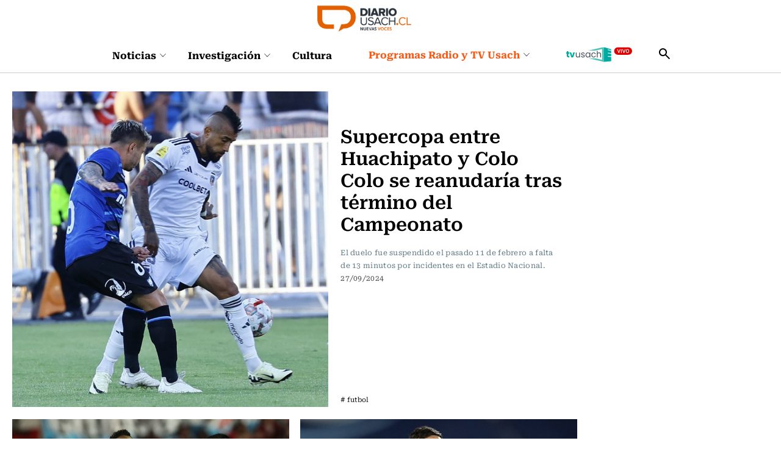

--- FILE ---
content_type: text/html; charset=utf-8
request_url: https://www.diariousach.cl/diario/site/tag/port/all/tagport_122_4.html
body_size: 100819
content:
<!DOCTYPE HTML>
<html lang="es-CL">
    <head>
        
        <!-- Meta tags -->
        <!-- Meta tags -->
<title>USACH</title>
<meta name="robots" content="index, follow" />
<meta http-equiv="Content-Type" content="text/html; charset=utf-8" />
<link rel="canonical" href="https://www.diariousach.cl/diario/site/tag/port/all/tagport_122_4.html">
<meta http-equiv="X-UA-Compatible" content="IE=edge">
<meta name="viewport" content="width=device-width, initial-scale=1">
<link rel="shortcut icon" href="/diario/imag/v1/favicon/favicon.ico" type="image/x-icon">
<meta name="description" content="USACH">
<meta name="author" content="USACH">
<!-- /Meta tags -->

<!-- Meta tags FB  -->
<meta property="og:title" content="USACH">
<meta property="og:description" content="USACH">
<meta property="og:type" content="article">
<meta property="og:url" content="https://www.diariousach.cl/diario/site/tag/port/all/tagport_122_4.html">
<meta property="og:image" content="">
<meta property="og:image:width" content="">
<meta property="og:image:height" content="">
<meta property="og:site_name" content="https://www.diariousach.cl" >
<!-- fin meta tags fb  -->

<!-- meta tags twitter-->
<meta property="twitter:card" content="summary_large_image" />
<meta property="twitter:title" content="USACH" />
<meta property="twitter:description" content="USACH" />
<meta property="twitter:image" content="" />
<meta property="twitter:url" content="https://www.diariousach.cl/diario/site/tag/port/all/tagport_122_4.html" />
<!-- /meta tags twitter-->
<!-- Carga Script Recaptcha -->
<script type="text/javascript" src="https://www.google.com/recaptcha/api.js?render="></script>
        <link href="/diario/css/css/main-av-1768917968-av-.css" rel="stylesheet" type="text/css">
<link href="/diario/css/css/gridpak-av-1768917968-av-.css" rel="stylesheet" type="text/css">
<link href="/diario/css/css/swiper.min-av-1768917968-av-.css" rel="stylesheet" type="text/css">
<link href="/diario/css/css/jquery.fancybox.min-av-1768917968-av-.css" rel="stylesheet" type="text/css">
<link href="/diario/css/css/marquee-av-1768917968-av-.css" rel="stylesheet" type="text/css">
<link href="/diario/css/css/articulo-av-1768917968-av-.css" rel="stylesheet" type="text/css">
<link href="/diario/css/css/estilos_vtxt-av-1768917968-av-.css" rel="stylesheet" type="text/css">
<link href="/diario/js-local/colorbox/colorbox.css" rel="stylesheet" type="text/css">

        <!--JS-->
        <script type="text/javascript"  src="/prontus/front/js-local/jquery/jquery.min-av-1768917968-av-.js"></script>
<script type="text/javascript"  src="/diario/js-local/jquery/jquery-migrate-1.2.1.min-av-1768917968-av-.js"></script>
<script type="text/javascript"  src="/diario/js-local/swiper.min-av-1768917968-av-.js"></script>

<script type="text/javascript"  src="/diario/js-local/fancybox/jquery.fancybox.min-av-1768917968-av-.js"></script>
<script type="text/javascript"  src="/diario/js-local/marquee-av-1768917968-av-.js"></script>
<script type="text/javascript"  src="/diario/js-local/jquery.matchHeight-av-1768917968-av-.js"></script>

<script type="text/javascript" src="/diario/js-local/Utiles.class-av-1768917968-av-.js"></script>
<script type="text/javascript" src="/prontus/front/js-local/MamReader.class-av-1768917968-av-.js"></script>
<script type="text/javascript" src="/diario/js-local/USACH.class-av-1768917968-av-.js"></script>

<script type="text/javascript" src="/diario/js-local/Eventos.class-av-1768917968-av-.js"></script>
<script type="text/javascript" src="/diario/js-local/_calendar-av-1768917968-av-.js"></script>

<!--INICIO Programas Audio-->
<script type="text/javascript" src="/diario/js-local/Episodes.class-av-1768917968-av-.js"></script>
<!--FIN Programas Audio-->
<script type="text/javascript" src="/diario/js-local/Programas.class-av-1768917968-av-.js"></script>
<script type="text/javascript" src="/diario/js-local/Programas_2026.class-av-1768917968-av-.js"></script>
<script type="text/javascript" src="/diario/js-local/Noticias.class-av-1768917968-av-.js"></script>
<script type="text/javascript" src="/diario/js-local/MenuLinks.class-av-1768917968-av-.js"></script>

<script type="text/javascript" src="/diario/js-local/Multimedia.class-av-1768917968-av-.js"></script>
<script type="text/javascript" src="/diario/js-local/colorbox/jquery.colorbox-av-1768917968-av-.js"></script>

<script type="text/javascript" src="https://rusach2.janus.cl/player/player_live.js"></script>
<script type="text/javascript" src="/diario/js-local/cargaAjax-av-1768917968-av-.js"></script>
<!-- Formularios -->
<script type="text/javascript" src="/diario/js-local/validator-av-1768917968-av-.js"></script>
<script type="text/javascript" src="/diario/js-local/FormValidation.class-av-1768917968-av-.js"></script>
<!--/Formularios -->
<!-- Search -->
<script type="text/javascript" src="/diario/js-local/ProntusSearch.class-av-1768917968-av-.js"></script>
<script type="text/javascript" src="/diario/js-local/prontusTax-av-1768917968-av-.js"></script>
<!--/ Search -->


<script src="/diario/js-local/FontSize.class-av-1768917968-av-.js"></script>
<script src="/diario/js-local/Utiles.class-av-1768917968-av-.js"></script>
<script src="/diario/js-local/Botones.class-av-1768917968-av-.js"></script>
<script src="/diario/js-local/dtime/dtime-av-1768917968-av-.js"></script>
<!-- Inicio Prontus Player-->
<script type="text/javascript" src="https://s0.2mdn.net/instream/html5/ima3.js"></script>
<link rel="stylesheet" href="/prontus/front/prontusPlayer5/css/prontusPlayer5.min-av-1768917968-av-.css">
<script type="text/javascript" src="/prontus/front/prontusPlayer5/prontusPlayer5.min-av-1768917968-av-.js"></script>

<style>
    .prontusPlayer .prontusPlayer-buttons-auxi a img {
        width: auto;
    }
</style>

<!-- Esconder recaptcha -->
<style type="text/css">
    .grecaptcha-badge { visibility: hidden; }
</style>

<!-- FIN Prontus Player-->

<script type="text/template" id="loading_diario">
    <div class="auxi" id="loading_diario">
       <div class="load">
           <img src="/diario/imag/v1/auxi/loading.gif">
       </div>
    </div>
</script>
            <!-- admanager -->
    <input type="hidden" id="dfp_nivel"     value="interior">
    <input type="hidden" id="dfp_canal"     value="">
    <input type="hidden" id="dfp_articulo"  value="dummy">
    <!-- Inicio Setup AdManager -->
<script language="javascript" type="text/javascript">
//Captura variables desde la url para pasarlas a DFP
var getQueryString = function ( field, url ) {
    var href = url ? url : window.location.href;
    var reg = new RegExp( '[?&]' + field + '=([^&#]*)', 'i' );
    var string = reg.exec(href);
    return string ? string[1] : null;
};

//Variables de configuración del setup de DFP
var dfp_red      = '22511402828';
var dfp_sitio    = 'diariousach';
var dfp_nivel    = document.getElementById('dfp_nivel') ?document.getElementById('dfp_nivel').value:'';         // Portada, Interior o Especial
var dfp_demo     = getQueryString('demo');
var dfp_canal    = document.getElementById('dfp_canal') ?document.getElementById('dfp_canal').value:'';         // _nom_seccion1 _tax_nom_seccion o portada
var dfp_tipo     = document.getElementById('dfp_tipo') ?document.getElementById('dfp_tipo').value:'';           // portada o articulo
var dfp_articulo = document.getElementById('dfp_articulo') ?document.getElementById('dfp_articulo').value:'';   // _ts articulo o url de la portada
</script>

<script async src="https://securepubads.g.doubleclick.net/tag/js/gpt.js"></script>
<script>
    var gptadslots = [];
    var googletag = googletag || {cmd:[]};
</script>
<script>
    // móvil
    if(/Android|webOS|iPhone|iPad|iPod|BlackBerry|IEMobile|Opera Mini/i.test(navigator.userAgent) ) {
        googletag.cmd.push(function() {
            //Adslot itt declaration
            gptadslots.push(googletag.defineSlot('/' + dfp_red + '/' + dfp_sitio + '/' + dfp_nivel  + '_itt', [[1,1]], 'slot_itt')
                .addService(googletag.pubads()));
            //Adslot sticky declaration
            gptadslots.push(googletag.defineSlot('/' + dfp_red + '/' + dfp_sitio + '/' + dfp_nivel  + '_sticky', [[1,2]], 'slot_sticky')
                .addService(googletag.pubads()));
            //Adslot leaderboard01 declaration
            gptadslots.push(googletag.defineSlot('/' + dfp_red + '/' + dfp_sitio + '/' + dfp_nivel  + '_leaderboard01', [[320,50],[320,100],[300,50],[300,100]], 'slot_leaderboard01')
                .addService(googletag.pubads()));
            //Adslot leaderboard02 declaration
            gptadslots.push(googletag.defineSlot('/' + dfp_red + '/' + dfp_sitio + '/' + dfp_nivel  + '_leaderboard02', [[320,50],[320,100],[300,50],[300,100]], 'slot_leaderboard02')
                .addService(googletag.pubads()));
            //Adslot leaderboard03 declaration
            gptadslots.push(googletag.defineSlot('/' + dfp_red + '/' + dfp_sitio + '/' + dfp_nivel  + '_leaderboard03', [[320,50],[320,100],[300,50],[300,100]], 'slot_leaderboard03')
                .addService(googletag.pubads()));
            //Adslot leaderboard04 declaration
            gptadslots.push(googletag.defineSlot('/' + dfp_red + '/' + dfp_sitio + '/' + dfp_nivel  + '_leaderboard04', [[320,50],[320,100],[300,50],[300,100]], 'slot_leaderboard04')
                .addService(googletag.pubads()));
            //Adslot leaderboard05 declaration
            gptadslots.push(googletag.defineSlot('/' + dfp_red + '/' + dfp_sitio + '/' + dfp_nivel  + '_leaderboard05', [[320,50],[320,100],[300,50],[300,100]], 'slot_leaderboard05')
                .addService(googletag.pubads()));
            //Adslot leaderboard06 declaration
            gptadslots.push(googletag.defineSlot('/' + dfp_red + '/' + dfp_sitio + '/' + dfp_nivel  + '_leaderboard06', [[320,50],[320,100],[300,50],[300,100]], 'slot_leaderboard06')
                .addService(googletag.pubads()));
            //Adslot box01 declaration
            gptadslots.push(googletag.defineSlot('/' + dfp_red + '/' + dfp_sitio + '/' + dfp_nivel  + '_box01', [[300,250],[320,320]], 'slot_box01')
                .addService(googletag.pubads()));
            //Adslot box02 declaration
            gptadslots.push(googletag.defineSlot('/' + dfp_red + '/' + dfp_sitio + '/' + dfp_nivel  + '_box02', [[300,250],[320,320]], 'slot_box02')
                .addService(googletag.pubads()));
            //Adslot box03 declaration
            gptadslots.push(googletag.defineSlot('/' + dfp_red + '/' + dfp_sitio + '/' + dfp_nivel  + '_box03', [[300,250],[320,320]], 'slot_box03')
                .addService(googletag.pubads()));
            //Adslot box04 declaration
            gptadslots.push(googletag.defineSlot('/' + dfp_red + '/' + dfp_sitio + '/' + dfp_nivel  + '_box04', [[300,250],[320,320]], 'slot_box04')
                .addService(googletag.pubads()));

            googletag.pubads().enableSingleRequest();
            googletag.pubads()
                .setTargeting('DU_Demo', dfp_demo)
                .setTargeting('DU_Canal', dfp_canal)
                .setTargeting('DU_Tipo', dfp_tipo)
                .setTargeting('DU_Articulo', dfp_articulo);
            googletag.pubads().collapseEmptyDivs();
            googletag.pubads().setCentering(true);
            googletag.enableServices();
        });
    }
    //desktop
    else{
        googletag.cmd.push(function() {
            //Adslot itt declaration
            gptadslots.push(googletag.defineSlot('/' + dfp_red + '/' + dfp_sitio + '/' + dfp_nivel  + '_itt', [[1,1]], 'slot_itt')
                .addService(googletag.pubads()));
            //Adslot sticky declaration
            gptadslots.push(googletag.defineSlot('/' + dfp_red + '/' + dfp_sitio + '/' + dfp_nivel  + '_sticky', [[1,2]], 'slot_sticky')
                .addService(googletag.pubads()));
            //Adslot leaderboard01 declaration
            gptadslots.push(googletag.defineSlot('/' + dfp_red + '/' + dfp_sitio + '/' + dfp_nivel  + '_leaderboard01', [[728,90],[728,250],[970,90],[970,250]], 'slot_leaderboard01')
                .addService(googletag.pubads()));
            //Adslot leaderboard02 declaration
            gptadslots.push(googletag.defineSlot('/' + dfp_red + '/' + dfp_sitio + '/' + dfp_nivel  + '_leaderboard02', [[728,90],[728,250],[970,90],[970,250]], 'slot_leaderboard02')
                .addService(googletag.pubads()));
            //Adslot leaderboard03 declaration
            gptadslots.push(googletag.defineSlot('/' + dfp_red + '/' + dfp_sitio + '/' + dfp_nivel  + '_leaderboard03', [[728,90],[728,250],[970,90],[970,250]], 'slot_leaderboard03')
                .addService(googletag.pubads()));
            //Adslot leaderboard04 declaration
            gptadslots.push(googletag.defineSlot('/' + dfp_red + '/' + dfp_sitio + '/' + dfp_nivel  + '_leaderboard04', [[728,90],[728,250],[970,90],[970,250]], 'slot_leaderboard04')
                .addService(googletag.pubads()));
            //Adslot leaderboard05 declaration
            gptadslots.push(googletag.defineSlot('/' + dfp_red + '/' + dfp_sitio + '/' + dfp_nivel  + '_leaderboard05', [[728,90],[728,250],[970,90],[970,250]], 'slot_leaderboard05')
                .addService(googletag.pubads()));
            //Adslot leaderboard06 declaration
            gptadslots.push(googletag.defineSlot('/' + dfp_red + '/' + dfp_sitio + '/' + dfp_nivel  + '_leaderboard06', [[728,90],[728,250],[970,90],[970,250]], 'slot_leaderboard06')
                .addService(googletag.pubads()));
            //Adslot box01 declaration
            gptadslots.push(googletag.defineSlot('/' + dfp_red + '/' + dfp_sitio + '/' + dfp_nivel  + '_box01', [[300,250],[300,600]], 'slot_box01')
                .addService(googletag.pubads()));
            //Adslot box02 declaration
            gptadslots.push(googletag.defineSlot('/' + dfp_red + '/' + dfp_sitio + '/' + dfp_nivel  + '_box02', [[300,250],[300,600]], 'slot_box02')
                .addService(googletag.pubads()));
            //Adslot box03 declaration
            gptadslots.push(googletag.defineSlot('/' + dfp_red + '/' + dfp_sitio + '/' + dfp_nivel  + '_box03', [[300,250],[300,600]], 'slot_box03')
                .addService(googletag.pubads()));
            //Adslot box04 declaration
            gptadslots.push(googletag.defineSlot('/' + dfp_red + '/' + dfp_sitio + '/' + dfp_nivel  + '_box04', [[300,250],[300,600]], 'slot_box04')
                .addService(googletag.pubads()));

            googletag.pubads().enableSingleRequest();
            googletag.pubads()
                .setTargeting('DU_Demo', dfp_demo)
                .setTargeting('DU_Canal', dfp_canal)
                .setTargeting('DU_Tipo', dfp_tipo)
                .setTargeting('DU_Articulo', dfp_articulo);
            googletag.pubads().collapseEmptyDivs();
            googletag.pubads().setCentering(true);
            googletag.enableServices();
        });
    }
</script>
<!-- Fin Setup AdManager -->
    <!--/admanager -->
    </head>
    <body id="top" class="portcat ">
        <!-- saltar al contenido-->
        <div class="access1">
            <a href="#contenido-ppal" tabindex="-1">Click acá para ir directamente al contenido</a>
        </div>
        <!--HEADER-->
        <header id="header" class="header">
    <!-- menú Escritorio -->
    <div class="desktop">
         
        <div class="logo-bar">
            <div class="auxi">
                <figure class="cont-logo">
                    <a href="/" target="_top"><img src="/diario/site/artic/20250513/imag/foto_0000000120250513152000/foto_0000000220250225124044_logo-main.png" alt=""></a>
                </figure>
            </div>
        </div>
         
        <!-- navegación principal -->
        <div class="main-navbar">
            <div class="auxi">
                <!-- menú -->
                <nav class="navbar">
                    <!-- links secundarios -->
                    <ul class="cont-links">
                         
                        <li class="desp">
                            <a href="/noticias">
                                Noticias
                                
                                <figure><img src="/diario/imag/v1/icon/chevron_m_down.svg" alt=""></figure>
                                
                            </a>
                            
                            <div class="sub-menu">
                                <ul>
                                      
                                    <li><a href="/noticias/actualidad" target="_top">Actualidad</a></li>
                                        
                                    <li><a href="/noticias/salud" target="_top">Vida y Salud</a></li>
                                        
                                    <li><a href="/noticias/ciudad" target="_top">Ciudad</a></li>
                                        
                                    <li><a href="/noticias/educacion" target="_top">Educación</a></li>
                                        
                                    <li><a href="/noticias/opinion" target="_top">Opinión</a></li>
                                                          
                                </ul>
                            </div>
                            
                        </li>
                         
                        <li class="desp">
                            <a href="/investigacion">
                                Investigación
                                
                                <figure><img src="/diario/imag/v1/icon/chevron_m_down.svg" alt=""></figure>
                                
                            </a>
                            
                            <div class="sub-menu">
                                <ul>
                                      
                                    <li><a href="/investigacion/ciencia" target="_top">Ciencia</a></li>
                                        
                                    <li><a href="/investigacion/tecnologia" target="_top">Tecnología</a></li>
                                        
                                    <li><a href="/investigacion/innovacion" target="_top">Innovación</a></li>
                                                              
                                </ul>
                            </div>
                            
                        </li>
                         
                        <li class="desp">
                            <a href="/cultura">
                                Cultura
                                
                            </a>
                            
                        </li>
                        
                    </ul>
                    <ul class="cont-links">
                         
                        
                        <li class="desp link-sec">
                            <a href="/programas-radiousach">
                                Programas Radio y TV Usach 
                                <figure><img src="/diario/imag/v1/icon/chevron_m_down.svg" alt=""></figure>
                            </a>
                            <div class="sub-menu">
                                <ul>
                                      
                                    <li><a href="/programas-tv-usach/linea-uno" target="_top">Línea Uno</a></li>
                                        
                                    <li><a href="/programas-radio-usach/enlace-usach" target="_top">Enlace Usach</a></li>
                                        
                                    <li><a href="/programas-tv-usach/all-you-need-is-lab" target="_top">All You Need Is Lab</a></li>
                                        
                                    <li><a href="/programas-radio-usach/el-alma-nacional" target="_top">El Alma Nacional</a></li>
                                        
                                    <li><a href="/programas-radio-usach/la-sociedad-de-la-ciencia" target="_top">La Sociedad de la Ciencia</a></li>
                                        
                                    <li><a href="/programas-radio-usach/frecuencia-literaria" target="_top">Frecuencia Literaria</a></li>
                                        
                                    <li><a href="/programas-radio-usach/sin-pretexto" target="_top">Sin Pretexto</a></li>
                                        
                                    <li><a href="/programas-radio-usach/ahora-jazz" target="_top">Ahora Jazz</a></li>
                                        
                                    <li><a href="/programas-radio-usach/atlas-musical-de-chile" target="_top">Atlas musical de Chile</a></li>
                                        
                                    <li><a href="/programas-radio-usach/notas-de-coleccion" target="_top">Notas de Colección</a></li>
                                        
                                    <li><a href="/programas-radio-usach/aula-en-vivo" target="_top">Aula en vivo</a></li>
                                        
                                    <li><a href="/programas-radio-usach/somos-expertas" target="_top">Somos Expertas</a></li>
                                        
                                    <li><a href="/programas-radio-usach/artes-y-oficios" target="_top">Artes y Oficios</a></li>
                                        
                                    <li><a href="/programas-radio-usach/verde-que-te-quiero-parque" target="_top">Verde que te quiero Parque</a></li>
                                        
                                    <li><a href="/programas-radio-usach/a-hora-da-saudade" target="_top">A Hora Da Saudade</a></li>
                                      
                                </ul>
                            </div>
                        </li>
                         
                         
                        
                         
                        
                        
                        <li class="link-sec-img"><a href="https://www.santiagotelevision.cl/"><img src="/diario/site/artic/20250522/imag/foto_0000000220250522154751/tvusach.svg" alt=""></a></li>
                        
                        
                        
                    </ul>
                    <div class="item-icon search-cont">
                        <!-- Barra de búsqueda -->
                        <form class="search-cont searchForm" action="/cgi-bin/prontus_search.cgi" method="get">
                            <div class="search-wrapper">
                                <div class="input-holder">
                                    <input type="hidden" name="search_prontus" value="diario">
                                    <input type="hidden" name="search_idx" value="all">
                                    <input type="hidden" name="search_tmp" value="search.html">
                                    <input type="hidden" name="search_modo" value="and">
                                    <input type="hidden" name="search_orden" value="cro">
                                    <input type="text" class="search-input" name="search_texto" value="" placeholder="Ingresa tu búsqueda">
                                    <button class="search-icon btn">
                                        <span class="ic-search"></span>
                                    </button>
                                    <!-- icono despliegue buscador -->
                                    <div class="search-icon ic">
                                        <span class="ic-search"></span>
                                    </div>
                                    <!-- FIN icono despliegue buscador -->
                            </div>
                            <!-- icono cierre buscador -->
                            <span class="close"></span>
                            <!-- FIN icono cierre buscador -->
                            </div>
                        </form>
                        <!--FIN Barra de búsqueda -->
                    </div>
                </nav>
                <!-- menú -->
            </div>
        </div>
        <!-- /navegación principal -->
    </div>
    <!-- FIN menú Escritorio -->
    <!-- menú móvil -->
    <div class="menu-responsive mobile">
         
        <figure class="cont-logo">
            <a href="/" target="_top"><img src="/diario/site/artic/20250513/imag/foto_0000000120250513152000/foto_0000000220250225124044_logo-main.png" alt=""></a>
        </figure>
         
        <input class="menu-btn" type="checkbox" id="menu-btn">
        <label class="menu-icon" for="menu-btn"><span class="navicon"></span></label>
        <nav class="menu">
            <ul>
                 
                <li class="accordionItem close">
                    <a href="/noticias" target="_top" class="">Noticias</a>
                    <a href="#" target="_top" class="main-link accordionItemHeading link ">
                        
                        <figure><img src="/diario/imag/v1/icon/chevron_m_down.svg" alt=""></figure>
                        
                    </a>
                    <ul class="accordionItemContent">
                          
                        <li><a href="/noticias/actualidad" target="_top">Actualidad</a></li>
                            
                        <li><a href="/noticias/salud" target="_top">Vida y Salud</a></li>
                            
                        <li><a href="/noticias/ciudad" target="_top">Ciudad</a></li>
                            
                        <li><a href="/noticias/educacion" target="_top">Educación</a></li>
                            
                        <li><a href="/noticias/opinion" target="_top">Opinión</a></li>
                                              
                    </ul>
                </li>
                 
                <li class="accordionItem close">
                    <a href="/investigacion" target="_top" class="">Investigación</a>
                    <a href="#" target="_top" class="main-link accordionItemHeading link ">
                        
                        <figure><img src="/diario/imag/v1/icon/chevron_m_down.svg" alt=""></figure>
                        
                    </a>
                    <ul class="accordionItemContent">
                          
                        <li><a href="/investigacion/ciencia" target="_top">Ciencia</a></li>
                            
                        <li><a href="/investigacion/tecnologia" target="_top">Tecnología</a></li>
                            
                        <li><a href="/investigacion/innovacion" target="_top">Innovación</a></li>
                                                  
                    </ul>
                </li>
                 
                <li class="accordionItem close">
                    <a href="/cultura" target="_top" class="">Cultura</a>
                    <a href="#" target="_top" class="main-link accordionItemHeading link ">
                        
                    </a>
                    <ul class="accordionItemContent">
                                                      
                    </ul>
                </li>
                
                
                
                <li class="accordionItem close">
                    <a href="/programas-radiousach" target="_top" class="link-dest">Programas Radio y TV Usach</a>
                    
                    <a href="#" target="_top" class="main-link accordionItemHeading link ">
                        <figure><img src="/diario/imag/v1/icon/chevron_m_down.svg" alt=""></figure>
                    </a>
                    <ul class="accordionItemContent">
                          
                        <li><a href="/programas-tv-usach/linea-uno" target="_top">Línea Uno</a></li>
                            
                        <li><a href="/programas-radio-usach/enlace-usach" target="_top">Enlace Usach</a></li>
                            
                        <li><a href="/programas-tv-usach/all-you-need-is-lab" target="_top">All You Need Is Lab</a></li>
                            
                        <li><a href="/programas-radio-usach/el-alma-nacional" target="_top">El Alma Nacional</a></li>
                            
                        <li><a href="/programas-radio-usach/la-sociedad-de-la-ciencia" target="_top">La Sociedad de la Ciencia</a></li>
                            
                        <li><a href="/programas-radio-usach/frecuencia-literaria" target="_top">Frecuencia Literaria</a></li>
                            
                        <li><a href="/programas-radio-usach/sin-pretexto" target="_top">Sin Pretexto</a></li>
                            
                        <li><a href="/programas-radio-usach/ahora-jazz" target="_top">Ahora Jazz</a></li>
                            
                        <li><a href="/programas-radio-usach/atlas-musical-de-chile" target="_top">Atlas musical de Chile</a></li>
                            
                        <li><a href="/programas-radio-usach/notas-de-coleccion" target="_top">Notas de Colección</a></li>
                            
                        <li><a href="/programas-radio-usach/aula-en-vivo" target="_top">Aula en vivo</a></li>
                            
                        <li><a href="/programas-radio-usach/somos-expertas" target="_top">Somos Expertas</a></li>
                            
                        <li><a href="/programas-radio-usach/artes-y-oficios" target="_top">Artes y Oficios</a></li>
                            
                        <li><a href="/programas-radio-usach/verde-que-te-quiero-parque" target="_top">Verde que te quiero Parque</a></li>
                            
                        <li><a href="/programas-radio-usach/a-hora-da-saudade" target="_top">A Hora Da Saudade</a></li>
                          
                    </ul>
                    
                </li>
                 
                 
                
                 
                
                
                <li class="link-sec-img"><a href="https://www.santiagotelevision.cl/"><img src="/diario/site/artic/20250522/imag/foto_0000000220250522154751/tvusach.svg" alt=""></a></li>
                
                
                
            </ul>
            <!-- barra búsqueda -->
            <div class="cont-search">
                <form action="/cgi-bin/prontus_search.cgi" class="searchForm" method="get">
                    <input type="hidden" name="search_prontus" value="diario">
                    <input type="hidden" name="search_idx" value="all">
                    <input type="hidden" name="search_tmp" value="search.html">
                    <input type="hidden" name="search_modo" value="and">
                    <input type="hidden" name="search_orden" value="cro">
                    <input type="text" class="search-input" name="search_texto" value=""  placeholder="Ingresa tu búsqueda">
                    
                    <button class="search-icon"><img src="/diario/imag/v1/icon/search-ico.svg" alt=""></button>
                </form>
            </div>
            
            <!-- FIN barra búsqueda -->
            
        </nav>
    </div>
    <!-- FIN menú móvil -->
</header>
        <!--/HEADER-->
        <!--CONTENIDO-->
        <div class="main tax" id="main" data-body_class="portcat ">
            <header class="enc-port enc-txt">
                <div class="auxi">
                                        <div class="banner-full">
                        <!-- AdSlot leaderboard01 -->
                        <div id='slot_leaderboard01'>
                            <script>
                                googletag.cmd.push(function() { googletag.display('slot_leaderboard01'); });
                            </script>
                        </div>
                        <!-- End AdSlot leaderboard01 -->
                    </div>
                    <!--breadcrumbs-->
                    

                    <!--/breadcrumbs-->
                </div>
            </header>
            <div class="auxi">
                <div class="row">
                    <div class="col xs-12 xsm-12 sm-12 md-8 lg-9 cards">
                        <div class="row div_filtro_destacados" id="div_filtro_destacados">
                            
                            
                            
                            
                            
                            <div class="col xs-12 sm-12 md-12 lg-12">
                                <div class="box-sec full box-11">
                                    <div class="img-wrap">
                                        <a href="/supercopa-entre-huachipato-y-colo-colo-se-reanudaria-tras-termino-del">
                                            
                                                <img src="/diario/site/artic/20240927/imag/foto_0000000320240927134745/colohuachipatofinal.jpg" data-imagen_secundaria="/diario/site/artic/20240927/imag/foto_0000000220240927134745/colohuachipatofinal.jpg" alt="">
                                                
                                                
                                        </a>
                                    </div>
                                    <div class="cont-txt">
                                        <div class="wrap-txt">
                                            
                                            
                                            <a href="" class="tag box-11">Fútbol</a>
                                            
                                            
                                            <h2 class="subtit"><a href="/supercopa-entre-huachipato-y-colo-colo-se-reanudaria-tras-termino-del">Supercopa entre Huachipato y Colo Colo se reanudaría tras término del Campeonato</a></h2>
                                            <p class="baj">El duelo fue suspendido el pasado 11 de febrero a falta de 13 minutos por incidentes en el Estadio Nacional.</p>
                                        </div>
                                        <div class="cont-extra">
                                            <p class="fecha"><img src="/diario/imag/v1/icon/ic_clock_g.svg" alt=""> 27/09/2024</p>
                                            <div class="cont-links">
                                                <nav class="cont_hashtags">
    
    <a href="/diario/site/tag/port/all/tagport_122_1.html" class="hashtag hashtag-color-11"># futbol</a>
    
</nav>
                                                <script type="application/javascript">
    var share_url = 'https://web.whatsapp.com/send?text=https://www.diariousach.cl/supercopa-entre-huachipato-y-colo-colo-se-reanudaria-tras-termino-del';
    if(/Android|webOS|iPhone|iPad|iPod|BlackBerry|IEMobile|Opera Mini/i.test(navigator.userAgent) ) {
        share_url = 'whatsapp://send?text=https://www.diariousach.cl/supercopa-entre-huachipato-y-colo-colo-se-reanudaria-tras-termino-del';
    }
</script>

<ul class="cont-social">
   <li><a href="#" onclick="Utiles.subWin('http://www.facebook.com/share.php?u=https://www.diariousach.cl/supercopa-entre-huachipato-y-colo-colo-se-reanudaria-tras-termino-del', 'compartir', 550, 350); return false;"><img src="/diario/imag/v1/icon/ic_facebook-circle_purple.svg" alt=""></a></li>
   <li><a href="#" onclick="Utiles.subWin('http://twitter.com/share?url=https://www.diariousach.cl/supercopa-entre-huachipato-y-colo-colo-se-reanudaria-tras-termino-del', 'compartir', 550, 350); return false;"><img src="/diario/imag/v1/icon/ic_twitter-circle_purple.svg" alt=""></a></li>
   <li><a href="whatsapp://send?text=/supercopa-entre-huachipato-y-colo-colo-se-reanudaria-tras-termino-del" data-action="share/whatsapp/share"><img src="/diario/imag/v1/icon/ic_whatsapp_purple.svg" alt=""></a></li>
</ul>
                                            </div>
                                        </div>
                                    </div>
                                </div>
                            </div>
                            
                            
                            
                            
                            
                            <div class="col xs-12 sm-6 md-6 lg-6">
                                <div class="box-sec box-11">
                                    <div class="img-wrap">
                                        <a href="/fin-de-sueno-continental-colo-colo-cayo-ante-river-plate-y-se-despidio-de">
                                            
                                            <img src="/diario/site/artic/20240925/imag/foto_0000000220240925080151/PS_941791.jpg" alt="">
                                            
                                            
                                        </a>
                                    </div>
                                    <div class="cont-txt">
                                        <div class="wrap-txt">
                                            
                                            
                                            <a href="" class="tag box-11">Fútbol</a>
                                            
                                            
                                            <h2 class="subtit"><a href="/fin-de-sueno-continental-colo-colo-cayo-ante-river-plate-y-se-despidio-de">Fin del sueño continental: Colo Colo cayó ante River Plate y se despidió de la Copa Libertadores</a></h2>
                                            <p class="baj">El cacique perdió 1-0 en Buenos Aires y se despidió en cuartos de final del torneo.</p>
                                        </div>
                                        <div class="cont-extra">
                                            <p class="fecha"><img src="/diario/imag/v1/icon/ic_clock_g.svg" alt=""> Miércoles 25 de septiembre de 2024</p>
                                            <div class="cont-links">
                                                <nav class="cont_hashtags">
    
    <a href="/diario/site/tag/port/all/tagport_122_1.html" class="hashtag hashtag-color-11"># futbol</a>
    
    <a href="/diario/site/tag/port/all/tagport_498_1.html" class="hashtag hashtag-color-11"># deporte</a>
    
</nav>
                                                <script type="application/javascript">
    var share_url = 'https://web.whatsapp.com/send?text=https://www.diariousach.cl/fin-de-sueno-continental-colo-colo-cayo-ante-river-plate-y-se-despidio-de';
    if(/Android|webOS|iPhone|iPad|iPod|BlackBerry|IEMobile|Opera Mini/i.test(navigator.userAgent) ) {
        share_url = 'whatsapp://send?text=https://www.diariousach.cl/fin-de-sueno-continental-colo-colo-cayo-ante-river-plate-y-se-despidio-de';
    }
</script>

<ul class="cont-social">
   <li><a href="#" onclick="Utiles.subWin('http://www.facebook.com/share.php?u=https://www.diariousach.cl/fin-de-sueno-continental-colo-colo-cayo-ante-river-plate-y-se-despidio-de', 'compartir', 550, 350); return false;"><img src="/diario/imag/v1/icon/ic_facebook-circle_purple.svg" alt=""></a></li>
   <li><a href="#" onclick="Utiles.subWin('http://twitter.com/share?url=https://www.diariousach.cl/fin-de-sueno-continental-colo-colo-cayo-ante-river-plate-y-se-despidio-de', 'compartir', 550, 350); return false;"><img src="/diario/imag/v1/icon/ic_twitter-circle_purple.svg" alt=""></a></li>
   <li><a href="whatsapp://send?text=/fin-de-sueno-continental-colo-colo-cayo-ante-river-plate-y-se-despidio-de" data-action="share/whatsapp/share"><img src="/diario/imag/v1/icon/ic_whatsapp_purple.svg" alt=""></a></li>
</ul>
                                            </div>
                                        </div>
                                    </div>
                                </div>
                            </div>
                            
                            
                            
                            
                            
                            <div class="col xs-12 sm-6 md-6 lg-6">
                                <div class="box-sec box-11">
                                    <div class="img-wrap">
                                        <a href="/al-camp-nou-claudio-bravo-se-mostro-disponible-para-abandonar-su-retiro">
                                            
                                            <img src="/diario/site/artic/20240923/imag/foto_0000000320240923103756/CLAUDIO_BRAVO.jpg" alt="">
                                            
                                            
                                        </a>
                                    </div>
                                    <div class="cont-txt">
                                        <div class="wrap-txt">
                                            
                                            
                                            <a href="" class="tag box-11">Fútbol</a>
                                            
                                            
                                            <h2 class="subtit"><a href="/al-camp-nou-claudio-bravo-se-mostro-disponible-para-abandonar-su-retiro">¿Vuelve al Camp Nou? Claudio Bravo se mostró disponible para abandonar su retiro si es que lo llama Barcelona</a></h2>
                                            <p class="baj">Según un medio deportivo árabe, el arquero podría ser una opción ante la grave lesión de Ter Stegen.</p>
                                        </div>
                                        <div class="cont-extra">
                                            <p class="fecha"><img src="/diario/imag/v1/icon/ic_clock_g.svg" alt=""> Lunes 23 de septiembre de 2024</p>
                                            <div class="cont-links">
                                                <nav class="cont_hashtags">
    
    <a href="/diario/site/tag/port/all/tagport_122_1.html" class="hashtag hashtag-color-11"># futbol</a>
    
</nav>
                                                <script type="application/javascript">
    var share_url = 'https://web.whatsapp.com/send?text=https://www.diariousach.cl/al-camp-nou-claudio-bravo-se-mostro-disponible-para-abandonar-su-retiro';
    if(/Android|webOS|iPhone|iPad|iPod|BlackBerry|IEMobile|Opera Mini/i.test(navigator.userAgent) ) {
        share_url = 'whatsapp://send?text=https://www.diariousach.cl/al-camp-nou-claudio-bravo-se-mostro-disponible-para-abandonar-su-retiro';
    }
</script>

<ul class="cont-social">
   <li><a href="#" onclick="Utiles.subWin('http://www.facebook.com/share.php?u=https://www.diariousach.cl/al-camp-nou-claudio-bravo-se-mostro-disponible-para-abandonar-su-retiro', 'compartir', 550, 350); return false;"><img src="/diario/imag/v1/icon/ic_facebook-circle_purple.svg" alt=""></a></li>
   <li><a href="#" onclick="Utiles.subWin('http://twitter.com/share?url=https://www.diariousach.cl/al-camp-nou-claudio-bravo-se-mostro-disponible-para-abandonar-su-retiro', 'compartir', 550, 350); return false;"><img src="/diario/imag/v1/icon/ic_twitter-circle_purple.svg" alt=""></a></li>
   <li><a href="whatsapp://send?text=/al-camp-nou-claudio-bravo-se-mostro-disponible-para-abandonar-su-retiro" data-action="share/whatsapp/share"><img src="/diario/imag/v1/icon/ic_whatsapp_purple.svg" alt=""></a></li>
</ul>
                                            </div>
                                        </div>
                                    </div>
                                </div>
                            </div>
                            
                            
                            
                            
                            
                            <div class="col xs-12 sm-6 md-6 lg-6">
                                <div class="box-sec box-11">
                                    <div class="img-wrap">
                                        <a href="/la-roja-buscara-revancha-chile-ya-tiene-horarios-para-sus-proximos">
                                            
                                            <img src="/diario/site/artic/20240921/imag/foto_0000000220240921132915/chilelaroja.jpg" alt="">
                                            
                                            
                                        </a>
                                    </div>
                                    <div class="cont-txt">
                                        <div class="wrap-txt">
                                            
                                            
                                            <a href="" class="tag box-11">Fútbol</a>
                                            
                                            
                                            <h2 class="subtit"><a href="/la-roja-buscara-revancha-chile-ya-tiene-horarios-para-sus-proximos">La Roja buscará revancha: Chile ya tiene horarios para sus próximos partidos eliminatorios</a></h2>
                                            <p class="baj">Tras las derrotas ante Argentina y Bolivia, la selección chilena espera dar vuelta la página ante Brasil y Colombia.</p>
                                        </div>
                                        <div class="cont-extra">
                                            <p class="fecha"><img src="/diario/imag/v1/icon/ic_clock_g.svg" alt=""> Sábado 21 de septiembre de 2024</p>
                                            <div class="cont-links">
                                                <nav class="cont_hashtags">
    
    <a href="/diario/site/tag/port/all/tagport_122_1.html" class="hashtag hashtag-color-11"># futbol</a>
    
    <a href="undefined" class="hashtag hashtag-color-11"># Chile</a>
    
</nav>
                                                <script type="application/javascript">
    var share_url = 'https://web.whatsapp.com/send?text=https://www.diariousach.cl/la-roja-buscara-revancha-chile-ya-tiene-horarios-para-sus-proximos';
    if(/Android|webOS|iPhone|iPad|iPod|BlackBerry|IEMobile|Opera Mini/i.test(navigator.userAgent) ) {
        share_url = 'whatsapp://send?text=https://www.diariousach.cl/la-roja-buscara-revancha-chile-ya-tiene-horarios-para-sus-proximos';
    }
</script>

<ul class="cont-social">
   <li><a href="#" onclick="Utiles.subWin('http://www.facebook.com/share.php?u=https://www.diariousach.cl/la-roja-buscara-revancha-chile-ya-tiene-horarios-para-sus-proximos', 'compartir', 550, 350); return false;"><img src="/diario/imag/v1/icon/ic_facebook-circle_purple.svg" alt=""></a></li>
   <li><a href="#" onclick="Utiles.subWin('http://twitter.com/share?url=https://www.diariousach.cl/la-roja-buscara-revancha-chile-ya-tiene-horarios-para-sus-proximos', 'compartir', 550, 350); return false;"><img src="/diario/imag/v1/icon/ic_twitter-circle_purple.svg" alt=""></a></li>
   <li><a href="whatsapp://send?text=/la-roja-buscara-revancha-chile-ya-tiene-horarios-para-sus-proximos" data-action="share/whatsapp/share"><img src="/diario/imag/v1/icon/ic_whatsapp_purple.svg" alt=""></a></li>
</ul>
                                            </div>
                                        </div>
                                    </div>
                                </div>
                            </div>
                            
                            
                            
                            
                            
                            <div class="col xs-12 sm-6 md-6 lg-6">
                                <div class="box-sec box-11">
                                    <div class="img-wrap">
                                        <a href="/gareca-y-nueva-derrota-de-la-roja-en-argentina-tenemos-los-argumentos">
                                            
                                            <img src="/diario/site/artic/20240906/imag/foto_0000000220240906073121/PS_935783.jpg" alt="">
                                            
                                            
                                        </a>
                                    </div>
                                    <div class="cont-txt">
                                        <div class="wrap-txt">
                                            
                                            
                                            <a href="" class="tag box-11">Fútbol</a>
                                            
                                            
                                            <h2 class="subtit"><a href="/gareca-y-nueva-derrota-de-la-roja-en-argentina-tenemos-los-argumentos">Gareca y nueva derrota de la Roja en Argentina: "Tenemos los argumentos para poder levantarnos"</a></h2>
                                            <p class="baj">Tras perder ante los trasandinos, la selección debe preparar el partido frente a Bolivia en Santiago.</p>
                                        </div>
                                        <div class="cont-extra">
                                            <p class="fecha"><img src="/diario/imag/v1/icon/ic_clock_g.svg" alt=""> Viernes 6 de septiembre de 2024</p>
                                            <div class="cont-links">
                                                <nav class="cont_hashtags">
    
    <a href="/diario/site/tag/port/all/tagport_122_1.html" class="hashtag hashtag-color-11"># futbol</a>
    
</nav>
                                                <script type="application/javascript">
    var share_url = 'https://web.whatsapp.com/send?text=https://www.diariousach.cl/gareca-y-nueva-derrota-de-la-roja-en-argentina-tenemos-los-argumentos';
    if(/Android|webOS|iPhone|iPad|iPod|BlackBerry|IEMobile|Opera Mini/i.test(navigator.userAgent) ) {
        share_url = 'whatsapp://send?text=https://www.diariousach.cl/gareca-y-nueva-derrota-de-la-roja-en-argentina-tenemos-los-argumentos';
    }
</script>

<ul class="cont-social">
   <li><a href="#" onclick="Utiles.subWin('http://www.facebook.com/share.php?u=https://www.diariousach.cl/gareca-y-nueva-derrota-de-la-roja-en-argentina-tenemos-los-argumentos', 'compartir', 550, 350); return false;"><img src="/diario/imag/v1/icon/ic_facebook-circle_purple.svg" alt=""></a></li>
   <li><a href="#" onclick="Utiles.subWin('http://twitter.com/share?url=https://www.diariousach.cl/gareca-y-nueva-derrota-de-la-roja-en-argentina-tenemos-los-argumentos', 'compartir', 550, 350); return false;"><img src="/diario/imag/v1/icon/ic_twitter-circle_purple.svg" alt=""></a></li>
   <li><a href="whatsapp://send?text=/gareca-y-nueva-derrota-de-la-roja-en-argentina-tenemos-los-argumentos" data-action="share/whatsapp/share"><img src="/diario/imag/v1/icon/ic_whatsapp_purple.svg" alt=""></a></li>
</ul>
                                            </div>
                                        </div>
                                    </div>
                                </div>
                            </div>
                            
                            
                            
                            
                            
                            <div class="col xs-12 sm-6 md-6 lg-6">
                                <div class="box-sec box-11">
                                    <div class="img-wrap">
                                        <a href="/no-hay-quien-la-detenga-la-u-se-consolido-en-la-punta-tras-superar-a">
                                            
                                            <img src="/diario/site/artic/20240831/imag/foto_0000000220240831180900/PS_933892.jpg" alt="">
                                            
                                            
                                        </a>
                                    </div>
                                    <div class="cont-txt">
                                        <div class="wrap-txt">
                                            
                                            
                                            <a href="" class="tag box-11">Fútbol</a>
                                            
                                            
                                            <h2 class="subtit"><a href="/no-hay-quien-la-detenga-la-u-se-consolido-en-la-punta-tras-superar-a">No hay quien la detenga: La U se consolidó en la punta tras superar a Coquimbo</a></h2>
                                            <p class="baj">Los dirigidos por Gustavo Álvarez estiraron a seis duelos su invicto en la competición, donde ratificaron el liderato con 49 puntos</p>
                                        </div>
                                        <div class="cont-extra">
                                            <p class="fecha"><img src="/diario/imag/v1/icon/ic_clock_g.svg" alt=""> Sábado 31 de agosto de 2024</p>
                                            <div class="cont-links">
                                                <nav class="cont_hashtags">
    
    <a href="/diario/site/tag/port/all/tagport_122_1.html" class="hashtag hashtag-color-11"># futbol</a>
    
</nav>
                                                <script type="application/javascript">
    var share_url = 'https://web.whatsapp.com/send?text=https://www.diariousach.cl/no-hay-quien-la-detenga-la-u-se-consolido-en-la-punta-tras-superar-a';
    if(/Android|webOS|iPhone|iPad|iPod|BlackBerry|IEMobile|Opera Mini/i.test(navigator.userAgent) ) {
        share_url = 'whatsapp://send?text=https://www.diariousach.cl/no-hay-quien-la-detenga-la-u-se-consolido-en-la-punta-tras-superar-a';
    }
</script>

<ul class="cont-social">
   <li><a href="#" onclick="Utiles.subWin('http://www.facebook.com/share.php?u=https://www.diariousach.cl/no-hay-quien-la-detenga-la-u-se-consolido-en-la-punta-tras-superar-a', 'compartir', 550, 350); return false;"><img src="/diario/imag/v1/icon/ic_facebook-circle_purple.svg" alt=""></a></li>
   <li><a href="#" onclick="Utiles.subWin('http://twitter.com/share?url=https://www.diariousach.cl/no-hay-quien-la-detenga-la-u-se-consolido-en-la-punta-tras-superar-a', 'compartir', 550, 350); return false;"><img src="/diario/imag/v1/icon/ic_twitter-circle_purple.svg" alt=""></a></li>
   <li><a href="whatsapp://send?text=/no-hay-quien-la-detenga-la-u-se-consolido-en-la-punta-tras-superar-a" data-action="share/whatsapp/share"><img src="/diario/imag/v1/icon/ic_whatsapp_purple.svg" alt=""></a></li>
</ul>
                                            </div>
                                        </div>
                                    </div>
                                </div>
                            </div>
                            
                            
                            
                            
                            
                            <div class="col xs-12 sm-6 md-6 lg-6">
                                <div class="box-sec box-11">
                                    <div class="img-wrap">
                                        <a href="/la-fifa-implemento-un-gesto-universal-de-denuncia-racista-en-el-futbol">
                                            
                                            <img src="/diario/site/artic/20240830/imag/foto_0000000220240830164135/viniciusracismo.jpg" alt="">
                                            
                                            
                                        </a>
                                    </div>
                                    <div class="cont-txt">
                                        <div class="wrap-txt">
                                            
                                            
                                            <a href="" class="tag box-11">Fútbol</a>
                                            
                                            
                                            <h2 class="subtit"><a href="/la-fifa-implemento-un-gesto-universal-de-denuncia-racista-en-el-futbol">La FIFA implementó un gesto universal de denuncia racista en el fútbol</a></h2>
                                            <p class="baj">La medida se pondrá en marcha durante el Mundial femenino sub 20 que se disputará en Colombia.</p>
                                        </div>
                                        <div class="cont-extra">
                                            <p class="fecha"><img src="/diario/imag/v1/icon/ic_clock_g.svg" alt=""> Viernes 30 de agosto de 2024</p>
                                            <div class="cont-links">
                                                <nav class="cont_hashtags">
    
    <a href="/diario/site/tag/port/all/tagport_122_1.html" class="hashtag hashtag-color-11"># futbol</a>
    
</nav>
                                                <script type="application/javascript">
    var share_url = 'https://web.whatsapp.com/send?text=https://www.diariousach.cl/la-fifa-implemento-un-gesto-universal-de-denuncia-racista-en-el-futbol';
    if(/Android|webOS|iPhone|iPad|iPod|BlackBerry|IEMobile|Opera Mini/i.test(navigator.userAgent) ) {
        share_url = 'whatsapp://send?text=https://www.diariousach.cl/la-fifa-implemento-un-gesto-universal-de-denuncia-racista-en-el-futbol';
    }
</script>

<ul class="cont-social">
   <li><a href="#" onclick="Utiles.subWin('http://www.facebook.com/share.php?u=https://www.diariousach.cl/la-fifa-implemento-un-gesto-universal-de-denuncia-racista-en-el-futbol', 'compartir', 550, 350); return false;"><img src="/diario/imag/v1/icon/ic_facebook-circle_purple.svg" alt=""></a></li>
   <li><a href="#" onclick="Utiles.subWin('http://twitter.com/share?url=https://www.diariousach.cl/la-fifa-implemento-un-gesto-universal-de-denuncia-racista-en-el-futbol', 'compartir', 550, 350); return false;"><img src="/diario/imag/v1/icon/ic_twitter-circle_purple.svg" alt=""></a></li>
   <li><a href="whatsapp://send?text=/la-fifa-implemento-un-gesto-universal-de-denuncia-racista-en-el-futbol" data-action="share/whatsapp/share"><img src="/diario/imag/v1/icon/ic_whatsapp_purple.svg" alt=""></a></li>
</ul>
                                            </div>
                                        </div>
                                    </div>
                                </div>
                            </div>
                            
                            
                            
                            
                            
                            <div class="col xs-12 sm-6 md-6 lg-6">
                                <div class="box-sec box-11">
                                    <div class="img-wrap">
                                        <a href="/alcalde-carter-y-uso-del-estadio-bicentenario-a-los-equipos-con-las">
                                            
                                            <img src="/diario/site/artic/20240823/imag/foto_0000000220240823162849/ESTADIO_BICENTENARIO_DE_LA_FLORIDA.jpg" alt="">
                                            
                                            
                                        </a>
                                    </div>
                                    <div class="cont-txt">
                                        <div class="wrap-txt">
                                            
                                            
                                            <a href="" class="tag box-11">Fútbol</a>
                                            
                                            
                                            <h2 class="subtit"><a href="/alcalde-carter-y-uso-del-estadio-bicentenario-a-los-equipos-con-las">Alcalde Carter y uso del estadio Bicentenario: "A los equipos con las barras más violentas, no les vamos a arrendar nunca"</a></h2>
                                            <p class="baj">En la inauguración del pasto sintético del recinto floridano, el edil señaló que el fútbol “no puede ser la pasión de los delincuentes”. Indicó que es muy difícil que Colo Colo, la UC y la U puedan usar ese recinto como locales.</p>
                                        </div>
                                        <div class="cont-extra">
                                            <p class="fecha"><img src="/diario/imag/v1/icon/ic_clock_g.svg" alt=""> Viernes 23 de agosto de 2024</p>
                                            <div class="cont-links">
                                                <nav class="cont_hashtags">
    
    <a href="/diario/site/tag/port/all/tagport_122_1.html" class="hashtag hashtag-color-11"># futbol</a>
    
</nav>
                                                <script type="application/javascript">
    var share_url = 'https://web.whatsapp.com/send?text=https://www.diariousach.cl/alcalde-carter-y-uso-del-estadio-bicentenario-a-los-equipos-con-las';
    if(/Android|webOS|iPhone|iPad|iPod|BlackBerry|IEMobile|Opera Mini/i.test(navigator.userAgent) ) {
        share_url = 'whatsapp://send?text=https://www.diariousach.cl/alcalde-carter-y-uso-del-estadio-bicentenario-a-los-equipos-con-las';
    }
</script>

<ul class="cont-social">
   <li><a href="#" onclick="Utiles.subWin('http://www.facebook.com/share.php?u=https://www.diariousach.cl/alcalde-carter-y-uso-del-estadio-bicentenario-a-los-equipos-con-las', 'compartir', 550, 350); return false;"><img src="/diario/imag/v1/icon/ic_facebook-circle_purple.svg" alt=""></a></li>
   <li><a href="#" onclick="Utiles.subWin('http://twitter.com/share?url=https://www.diariousach.cl/alcalde-carter-y-uso-del-estadio-bicentenario-a-los-equipos-con-las', 'compartir', 550, 350); return false;"><img src="/diario/imag/v1/icon/ic_twitter-circle_purple.svg" alt=""></a></li>
   <li><a href="whatsapp://send?text=/alcalde-carter-y-uso-del-estadio-bicentenario-a-los-equipos-con-las" data-action="share/whatsapp/share"><img src="/diario/imag/v1/icon/ic_whatsapp_purple.svg" alt=""></a></li>
</ul>
                                            </div>
                                        </div>
                                    </div>
                                </div>
                            </div>
                            
                            
                            
                            
                            
                            <div class="col xs-12 sm-6 md-6 lg-6">
                                <div class="box-sec box-11">
                                    <div class="img-wrap">
                                        <a href="/arturo-vidal-river-plate-es-un-gran-equipo-pero-nosotros-vamos-a-darlo">
                                            
                                            <img src="/diario/site/artic/20240823/imag/foto_0000000220240823114032/vidalriver.jpg" alt="">
                                            
                                            
                                        </a>
                                    </div>
                                    <div class="cont-txt">
                                        <div class="wrap-txt">
                                            
                                            
                                            <a href="" class="tag box-11">Fútbol</a>
                                            
                                            
                                            <h2 class="subtit"><a href="/arturo-vidal-river-plate-es-un-gran-equipo-pero-nosotros-vamos-a-darlo">Arturo Vidal: "River Plate es un gran equipo, pero nosotros vamos a darlo todo"</a></h2>
                                            <p class="baj">Después de seis años, Colo Colo volverá a unos cuartos de final de Copa Libertadores.</p>
                                        </div>
                                        <div class="cont-extra">
                                            <p class="fecha"><img src="/diario/imag/v1/icon/ic_clock_g.svg" alt=""> Viernes 23 de agosto de 2024</p>
                                            <div class="cont-links">
                                                <nav class="cont_hashtags">
    
    <a href="/diario/site/tag/port/all/tagport_299_1.html" class="hashtag hashtag-color-11"># ColoColo</a>
    
    <a href="/diario/site/tag/port/all/tagport_122_1.html" class="hashtag hashtag-color-11"># futbol</a>
    
</nav>
                                                <script type="application/javascript">
    var share_url = 'https://web.whatsapp.com/send?text=https://www.diariousach.cl/arturo-vidal-river-plate-es-un-gran-equipo-pero-nosotros-vamos-a-darlo';
    if(/Android|webOS|iPhone|iPad|iPod|BlackBerry|IEMobile|Opera Mini/i.test(navigator.userAgent) ) {
        share_url = 'whatsapp://send?text=https://www.diariousach.cl/arturo-vidal-river-plate-es-un-gran-equipo-pero-nosotros-vamos-a-darlo';
    }
</script>

<ul class="cont-social">
   <li><a href="#" onclick="Utiles.subWin('http://www.facebook.com/share.php?u=https://www.diariousach.cl/arturo-vidal-river-plate-es-un-gran-equipo-pero-nosotros-vamos-a-darlo', 'compartir', 550, 350); return false;"><img src="/diario/imag/v1/icon/ic_facebook-circle_purple.svg" alt=""></a></li>
   <li><a href="#" onclick="Utiles.subWin('http://twitter.com/share?url=https://www.diariousach.cl/arturo-vidal-river-plate-es-un-gran-equipo-pero-nosotros-vamos-a-darlo', 'compartir', 550, 350); return false;"><img src="/diario/imag/v1/icon/ic_twitter-circle_purple.svg" alt=""></a></li>
   <li><a href="whatsapp://send?text=/arturo-vidal-river-plate-es-un-gran-equipo-pero-nosotros-vamos-a-darlo" data-action="share/whatsapp/share"><img src="/diario/imag/v1/icon/ic_whatsapp_purple.svg" alt=""></a></li>
</ul>
                                            </div>
                                        </div>
                                    </div>
                                </div>
                            </div>
                            
                            
                            
                            
                            
                            <div class="col xs-12 sm-6 md-6 lg-6">
                                <div class="box-sec box-11">
                                    <div class="img-wrap">
                                        <a href="/copa-libertadores-colo-colo-supero-a-junior-de-barranquilla-se-instalo-en">
                                            
                                            <img src="/diario/site/artic/20240821/imag/foto_0000000220240821071408/PS_930355.jpg" alt="">
                                            
                                            
                                        </a>
                                    </div>
                                    <div class="cont-txt">
                                        <div class="wrap-txt">
                                            
                                            
                                            <a href="" class="tag box-11">Fútbol</a>
                                            
                                            
                                            <h2 class="subtit"><a href="/copa-libertadores-colo-colo-supero-a-junior-de-barranquilla-se-instalo-en">Copa Libertadores: Colo Colo superó a Junior de Barranquilla se instaló en cuartos de final</a></h2>
                                            <p class="baj">Los albos vencieron por primera vez en su historia en tierras colombianas y avanzaron de fase.</p>
                                        </div>
                                        <div class="cont-extra">
                                            <p class="fecha"><img src="/diario/imag/v1/icon/ic_clock_g.svg" alt=""> Miércoles 21 de agosto de 2024</p>
                                            <div class="cont-links">
                                                <nav class="cont_hashtags">
    
    <a href="/diario/site/tag/port/all/tagport_122_1.html" class="hashtag hashtag-color-11"># futbol</a>
    
    <a href="/diario/site/tag/port/all/tagport_715_1.html" class="hashtag hashtag-color-11"># Copa Libertadores</a>
    
</nav>
                                                <script type="application/javascript">
    var share_url = 'https://web.whatsapp.com/send?text=https://www.diariousach.cl/copa-libertadores-colo-colo-supero-a-junior-de-barranquilla-se-instalo-en';
    if(/Android|webOS|iPhone|iPad|iPod|BlackBerry|IEMobile|Opera Mini/i.test(navigator.userAgent) ) {
        share_url = 'whatsapp://send?text=https://www.diariousach.cl/copa-libertadores-colo-colo-supero-a-junior-de-barranquilla-se-instalo-en';
    }
</script>

<ul class="cont-social">
   <li><a href="#" onclick="Utiles.subWin('http://www.facebook.com/share.php?u=https://www.diariousach.cl/copa-libertadores-colo-colo-supero-a-junior-de-barranquilla-se-instalo-en', 'compartir', 550, 350); return false;"><img src="/diario/imag/v1/icon/ic_facebook-circle_purple.svg" alt=""></a></li>
   <li><a href="#" onclick="Utiles.subWin('http://twitter.com/share?url=https://www.diariousach.cl/copa-libertadores-colo-colo-supero-a-junior-de-barranquilla-se-instalo-en', 'compartir', 550, 350); return false;"><img src="/diario/imag/v1/icon/ic_twitter-circle_purple.svg" alt=""></a></li>
   <li><a href="whatsapp://send?text=/copa-libertadores-colo-colo-supero-a-junior-de-barranquilla-se-instalo-en" data-action="share/whatsapp/share"><img src="/diario/imag/v1/icon/ic_whatsapp_purple.svg" alt=""></a></li>
</ul>
                                            </div>
                                        </div>
                                    </div>
                                </div>
                            </div>
                            
                            
                            
                            
                            
                            <div class="col xs-12 sm-6 md-6 lg-6">
                                <div class="box-sec box-11">
                                    <div class="img-wrap">
                                        <a href="/deporte/futbol/regreso-de-esteban-paredes-convirtio-al-futbol-chileno-en-el-mas-veterano">
                                            
                                            <img src="/diario/site/artic/20240819/imag/foto_0000000220240819152512/PS_929928.jpg" alt="">
                                            
                                            
                                        </a>
                                    </div>
                                    <div class="cont-txt">
                                        <div class="wrap-txt">
                                            
                                            
                                            <a href="" class="tag box-11">Fútbol</a>
                                            
                                            
                                            <h2 class="subtit"><a href="/deporte/futbol/regreso-de-esteban-paredes-convirtio-al-futbol-chileno-en-el-mas-veterano">Regreso de Esteban Paredes convirtió al fútbol chileno en el más "veterano" del mundo</a></h2>
                                            <p class="baj">El goleador redebutó en Santiago Morning con 44 años e incluso convirtió un gol.</p>
                                        </div>
                                        <div class="cont-extra">
                                            <p class="fecha"><img src="/diario/imag/v1/icon/ic_clock_g.svg" alt=""> Lunes 19 de agosto de 2024</p>
                                            <div class="cont-links">
                                                <nav class="cont_hashtags">
    
    <a href="/diario/site/tag/port/all/tagport_122_1.html" class="hashtag hashtag-color-11"># futbol</a>
    
</nav>
                                                <script type="application/javascript">
    var share_url = 'https://web.whatsapp.com/send?text=https://www.diariousach.cl/deporte/futbol/regreso-de-esteban-paredes-convirtio-al-futbol-chileno-en-el-mas-veterano';
    if(/Android|webOS|iPhone|iPad|iPod|BlackBerry|IEMobile|Opera Mini/i.test(navigator.userAgent) ) {
        share_url = 'whatsapp://send?text=https://www.diariousach.cl/deporte/futbol/regreso-de-esteban-paredes-convirtio-al-futbol-chileno-en-el-mas-veterano';
    }
</script>

<ul class="cont-social">
   <li><a href="#" onclick="Utiles.subWin('http://www.facebook.com/share.php?u=https://www.diariousach.cl/deporte/futbol/regreso-de-esteban-paredes-convirtio-al-futbol-chileno-en-el-mas-veterano', 'compartir', 550, 350); return false;"><img src="/diario/imag/v1/icon/ic_facebook-circle_purple.svg" alt=""></a></li>
   <li><a href="#" onclick="Utiles.subWin('http://twitter.com/share?url=https://www.diariousach.cl/deporte/futbol/regreso-de-esteban-paredes-convirtio-al-futbol-chileno-en-el-mas-veterano', 'compartir', 550, 350); return false;"><img src="/diario/imag/v1/icon/ic_twitter-circle_purple.svg" alt=""></a></li>
   <li><a href="whatsapp://send?text=/deporte/futbol/regreso-de-esteban-paredes-convirtio-al-futbol-chileno-en-el-mas-veterano" data-action="share/whatsapp/share"><img src="/diario/imag/v1/icon/ic_whatsapp_purple.svg" alt=""></a></li>
</ul>
                                            </div>
                                        </div>
                                    </div>
                                </div>
                            </div>
                            
                            
                            
                            
                            
                            <div class="col xs-12 sm-6 md-6 lg-6">
                                <div class="box-sec box-11">
                                    <div class="img-wrap">
                                        <a href="/colo-colo-vence-a-junior-y-suena-con-la-clasificacion-a-cuartos-en-la">
                                            
                                            <img src="/diario/site/artic/20240814/imag/foto_0000000220240814072345/colocolojunior.jpg" alt="">
                                            
                                            
                                        </a>
                                    </div>
                                    <div class="cont-txt">
                                        <div class="wrap-txt">
                                            
                                            
                                            <a href="" class="tag box-11">Fútbol</a>
                                            
                                            
                                            <h2 class="subtit"><a href="/colo-colo-vence-a-junior-y-suena-con-la-clasificacion-a-cuartos-en-la">Colo Colo vence a Junior y sueña con la clasificación a cuartos en la Libertadores</a></h2>
                                            <p class="baj">Vicente Pizarro guía la victoria del elenco albo, que jugará este martes la revancha en Colombia.</p>
                                        </div>
                                        <div class="cont-extra">
                                            <p class="fecha"><img src="/diario/imag/v1/icon/ic_clock_g.svg" alt=""> Miércoles 14 de agosto de 2024</p>
                                            <div class="cont-links">
                                                <nav class="cont_hashtags">
    
    <a href="/diario/site/tag/port/all/tagport_122_1.html" class="hashtag hashtag-color-11"># futbol</a>
    
</nav>
                                                <script type="application/javascript">
    var share_url = 'https://web.whatsapp.com/send?text=https://www.diariousach.cl/colo-colo-vence-a-junior-y-suena-con-la-clasificacion-a-cuartos-en-la';
    if(/Android|webOS|iPhone|iPad|iPod|BlackBerry|IEMobile|Opera Mini/i.test(navigator.userAgent) ) {
        share_url = 'whatsapp://send?text=https://www.diariousach.cl/colo-colo-vence-a-junior-y-suena-con-la-clasificacion-a-cuartos-en-la';
    }
</script>

<ul class="cont-social">
   <li><a href="#" onclick="Utiles.subWin('http://www.facebook.com/share.php?u=https://www.diariousach.cl/colo-colo-vence-a-junior-y-suena-con-la-clasificacion-a-cuartos-en-la', 'compartir', 550, 350); return false;"><img src="/diario/imag/v1/icon/ic_facebook-circle_purple.svg" alt=""></a></li>
   <li><a href="#" onclick="Utiles.subWin('http://twitter.com/share?url=https://www.diariousach.cl/colo-colo-vence-a-junior-y-suena-con-la-clasificacion-a-cuartos-en-la', 'compartir', 550, 350); return false;"><img src="/diario/imag/v1/icon/ic_twitter-circle_purple.svg" alt=""></a></li>
   <li><a href="whatsapp://send?text=/colo-colo-vence-a-junior-y-suena-con-la-clasificacion-a-cuartos-en-la" data-action="share/whatsapp/share"><img src="/diario/imag/v1/icon/ic_whatsapp_purple.svg" alt=""></a></li>
</ul>
                                            </div>
                                        </div>
                                    </div>
                                </div>
                            </div>
                            
                            
                            
                            
                            
                            <div class="col xs-12 sm-6 md-6 lg-6">
                                <div class="box-sec box-11">
                                    <div class="img-wrap">
                                        <a href="/un-amargo-superclasico-colo-colo-y-universidad-de-chile-igualaron-sin">
                                            
                                            <img src="/diario/site/artic/20240811/imag/foto_0000000220240811090730/superclasico.jpg" alt="">
                                            
                                            
                                        </a>
                                    </div>
                                    <div class="cont-txt">
                                        <div class="wrap-txt">
                                            
                                            
                                            <a href="" class="tag box-11">Fútbol</a>
                                            
                                            
                                            <h2 class="subtit"><a href="/un-amargo-superclasico-colo-colo-y-universidad-de-chile-igualaron-sin">Un amargo superclásico: Colo Colo y Universidad de Chile igualaron sin goles</a></h2>
                                            <p class="baj">Con la presencia de cuatro bicampeones de América con La Roja, los albos y los azules se midieron en el Estadio Nacional, cerrando el encuentro con un empate.</p>
                                        </div>
                                        <div class="cont-extra">
                                            <p class="fecha"><img src="/diario/imag/v1/icon/ic_clock_g.svg" alt=""> Domingo 11 de agosto de 2024</p>
                                            <div class="cont-links">
                                                <nav class="cont_hashtags">
    
    <a href="/diario/site/tag/port/all/tagport_299_1.html" class="hashtag hashtag-color-11"># ColoColo</a>
    
    <a href="/diario/site/tag/port/all/tagport_732_1.html" class="hashtag hashtag-color-11"># Universidad de Chile</a>
    
    <a href="/diario/site/tag/port/all/tagport_122_1.html" class="hashtag hashtag-color-11"># futbol</a>
    
</nav>
                                                <script type="application/javascript">
    var share_url = 'https://web.whatsapp.com/send?text=https://www.diariousach.cl/un-amargo-superclasico-colo-colo-y-universidad-de-chile-igualaron-sin';
    if(/Android|webOS|iPhone|iPad|iPod|BlackBerry|IEMobile|Opera Mini/i.test(navigator.userAgent) ) {
        share_url = 'whatsapp://send?text=https://www.diariousach.cl/un-amargo-superclasico-colo-colo-y-universidad-de-chile-igualaron-sin';
    }
</script>

<ul class="cont-social">
   <li><a href="#" onclick="Utiles.subWin('http://www.facebook.com/share.php?u=https://www.diariousach.cl/un-amargo-superclasico-colo-colo-y-universidad-de-chile-igualaron-sin', 'compartir', 550, 350); return false;"><img src="/diario/imag/v1/icon/ic_facebook-circle_purple.svg" alt=""></a></li>
   <li><a href="#" onclick="Utiles.subWin('http://twitter.com/share?url=https://www.diariousach.cl/un-amargo-superclasico-colo-colo-y-universidad-de-chile-igualaron-sin', 'compartir', 550, 350); return false;"><img src="/diario/imag/v1/icon/ic_twitter-circle_purple.svg" alt=""></a></li>
   <li><a href="whatsapp://send?text=/un-amargo-superclasico-colo-colo-y-universidad-de-chile-igualaron-sin" data-action="share/whatsapp/share"><img src="/diario/imag/v1/icon/ic_whatsapp_purple.svg" alt=""></a></li>
</ul>
                                            </div>
                                        </div>
                                    </div>
                                </div>
                            </div>
                            
                            
                            
                            <footer class="pagenavi" style="display:none !important">
                                <!--pags-->
                                 <a href="/diario/site/tag/port/all/tagport_122_1.html">1</a>
<a href="/diario/site/tag/port/all/tagport_122_2.html">2</a>
<a href="/diario/site/tag/port/all/tagport_122_3.html">3</a>
<span class="actual">4</span>
<a href="/diario/site/tag/port/all/tagport_122_5.html">5</a>
<a href="/diario/site/tag/port/all/tagport_122_6.html">6</a>
<a href="/diario/site/tag/port/all/tagport_122_7.html">7</a>
<a href="/diario/site/tag/port/all/tagport_122_8.html">8</a>
<a href="/diario/site/tag/port/all/tagport_122_9.html">9</a>
<a href="/diario/site/tag/port/all/tagport_122_10.html">10</a>
<a href="/diario/site/tag/port/all/tagport_122_11.html">11</a>
<a href="/diario/site/tag/port/all/tagport_122_12.html">12</a>
<a href="/diario/site/tag/port/all/tagport_122_13.html">13</a>
<a href="/diario/site/tag/port/all/tagport_122_14.html">14</a>
<a href="/diario/site/tag/port/all/tagport_122_15.html">15</a>
<a href="/diario/site/tag/port/all/tagport_122_16.html">16</a>
<a href="/diario/site/tag/port/all/tagport_122_17.html">17</a>
<a href="/diario/site/tag/port/all/tagport_122_18.html">18</a>
<a href="/diario/site/tag/port/all/tagport_122_19.html">19</a>
<a href="/diario/site/tag/port/all/tagport_122_20.html">20</a>
<a href="/diario/site/tag/port/all/tagport_122_21.html">21</a>
<a href="/diario/site/tag/port/all/tagport_122_22.html">22</a>
<a href="/diario/site/tag/port/all/tagport_122_23.html">23</a>
<a href="/diario/site/tag/port/all/tagport_122_24.html">24</a>
<a href="/diario/site/tag/port/all/tagport_122_25.html">25</a>
<a href="/diario/site/tag/port/all/tagport_122_26.html">26</a>
<a href="/diario/site/tag/port/all/tagport_122_27.html">27</a>
<a href="/diario/site/tag/port/all/tagport_122_28.html">28</a>
<a href="/diario/site/tag/port/all/tagport_122_29.html">29</a>
<a href="/diario/site/tag/port/all/tagport_122_30.html">30</a>
<a href="/diario/site/tag/port/all/tagport_122_31.html">31</a>
<a href="/diario/site/tag/port/all/tagport_122_32.html">32</a>
<a href="/diario/site/tag/port/all/tagport_122_33.html">33</a>
<a href="/diario/site/tag/port/all/tagport_122_34.html">34</a>
<a href="/diario/site/tag/port/all/tagport_122_35.html">35</a>
<a href="/diario/site/tag/port/all/tagport_122_36.html">36</a>
<a href="/diario/site/tag/port/all/tagport_122_37.html">37</a>
<a href="/diario/site/tag/port/all/tagport_122_38.html">38</a>
<a href="/diario/site/tag/port/all/tagport_122_39.html">39</a>
 
                                <!--/pags-->
                            </footer>
                        </div>
                    </div>
                                    <div class="col xs-12 xsm-12 sm-12 md-4 lg-3 sidebar desktop">
                    <div class="cont-banner">
                        <!-- AdSlot box01 -->
                        <div id='slot_box01'>
                            <script>
                                googletag.cmd.push(function() { googletag.display('slot_box01'); });
                            </script>
                        </div>
                        <!-- End AdSlot box01 -->
                    </div>
                    <div class="cont-banner">
                        <!-- AdSlot box02 -->
                        <div id='slot_box02'>
                            <script>
                                googletag.cmd.push(function() { googletag.display('slot_box02'); });
                            </script>
                        </div>
                        <!-- End AdSlot box02 -->
                    </div>
                </div>
                </div>
                <div class="separa"></div>
            </div>
            <div class="cont-btn btn-full">
                <a href="#"  style="display: none;" data-exclude="true" class="btn-main buscar_mas_tax"><img src="/diario/imag/v1/icon/ic_plus_circle_w.svg" alt="">futbol</a>
            </div>
            <!--Lo más leido-->
                        
            
            
            <section class="masvisto">
                <div class="auxi">
                    <div class="cont-tit">
                        <h2 class="tit">Lo + visto</h2>
                    </div>
            
            
                    
                                        <!-- loop -->
                                        
                                        <!--/loop -->
                    
            
            
                    
                    
                    <!-- slider desktop -->
                    <div class="prod-content box-4 desktop">
                        <div class="swiper-box">
                            <div class="auxi-block">
                                <div class="swiper-container swiper-tres">
                                    <div class="swiper-wrapper">
                    
                    
                                        <!-- loop -->
                                        
                                        <article class="swiper-slide">
                                            <a href="/patrimonio-vivo-del-barrio-franklin-el-inmortal-arte-de-la-mano-alzada-de" class="content">
                                                <div class="img-wrap">
                                                
                                                <img src="/diario/site/artic/20250505/imag/foto_0000000320250505135248/WhatsApp_Image_2025-05-05_at_14.01.19.jpeg" alt="">
                                                
                                                
                                                </div>
                                                <div class="cont-txt">
                                                    <h3>Patrimonio vivo del Barrio Franklin: El inmortal arte a mano alzada de Zenén Vargas</h3>
                                                </div>
                                            </a>
                                        </article>
                                        
                                        <!--/loop -->
                    
                    
                    
            
            
                    
                    
                    
                                        <!-- loop -->
                                        
                                        <article class="swiper-slide">
                                            <a href="/en-que-tienes-que-fijarte-al-comprar-atun-en-lata" class="content">
                                                <div class="img-wrap">
                                                
                                                <img src="/diario/site/artic/20250429/imag/foto_0000001520250429152027/atun.png" alt="">
                                                
                                                
                                                </div>
                                                <div class="cont-txt">
                                                    <h3>¿En qué tienes que fijarte al comprar atún en lata?</h3>
                                                </div>
                                            </a>
                                        </article>
                                        
                                        <!--/loop -->
                    
                    
                    
            
            
                    
                    
                    
                                        <!-- loop -->
                                        
                                        <article class="swiper-slide">
                                            <a href="/estudio-revela-que-el-ejercicio-en-la-mediana-edad-protege-el-cerebro" class="content">
                                                <div class="img-wrap">
                                                
                                                <img src="/diario/site/artic/20250505/imag/foto_0000000420250505172322/shutterstock_2531847649.jpg" alt="">
                                                
                                                
                                                </div>
                                                <div class="cont-txt">
                                                    <h3>Estudio revela que el ejercicio en la mediana edad protege el cerebro contra el Alzheimer</h3>
                                                </div>
                                            </a>
                                        </article>
                                        
                                        <!--/loop -->
                    
                    
                                    </div>
                                    <div class="separa"></div>
                                </div>
                                <!-- Add Arrows -->
                                <div class="swiper-button-next-tres"></div>
                                <div class="swiper-button-prev-tres"></div>
                            </div>

                        </div>
                    </div>
                    <!--\slider desktop -->
                    
                    
            


            
            
            
                    <!-- mobile -->
                    <div class="arts mobile">
            
            
                    
            
            
            
                    
                    
                        <!-- loop -->
                        <article>
                            <a href="/patrimonio-vivo-del-barrio-franklin-el-inmortal-arte-de-la-mano-alzada-de" class="content">
                                <div class="img-wrap">
                                    
                                    <img src="/diario/site/artic/20250505/imag/foto_0000000320250505135248/WhatsApp_Image_2025-05-05_at_14.01.19.jpeg" alt="">
                                    
                                    
                                </div>
                                <div class="cont-txt">
                                    <h3>Patrimonio vivo del Barrio Franklin: El inmortal arte a mano alzada de Zenén Vargas</h3>
                                </div>
                            </a>
                        </article>
                        <!-- /loop -->
                    
                    
            
            
            
            
            
                    
                    
                        <!-- loop -->
                        <article>
                            <a href="/en-que-tienes-que-fijarte-al-comprar-atun-en-lata" class="content">
                                <div class="img-wrap">
                                    
                                    <img src="/diario/site/artic/20250429/imag/foto_0000001520250429152027/atun.png" alt="">
                                    
                                    
                                </div>
                                <div class="cont-txt">
                                    <h3>¿En qué tienes que fijarte al comprar atún en lata?</h3>
                                </div>
                            </a>
                        </article>
                        <!-- /loop -->
                    
                    
            
            
            
            
            
                    
                    
                        <!-- loop -->
                        <article>
                            <a href="/estudio-revela-que-el-ejercicio-en-la-mediana-edad-protege-el-cerebro" class="content">
                                <div class="img-wrap">
                                    
                                    <img src="/diario/site/artic/20250505/imag/foto_0000000420250505172322/shutterstock_2531847649.jpg" alt="">
                                    
                                    
                                </div>
                                <div class="cont-txt">
                                    <h3>Estudio revela que el ejercicio en la mediana edad protege el cerebro contra el Alzheimer</h3>
                                </div>
                            </a>
                        </article>
                        <!-- /loop -->
                    
                    
            
            
                    </div>
                </div>
            </section>
            
            
            
            <!--/Lo más leido-->

            

                                <div class="cont-banner banner-full">
                        <!-- AdSlot leaderboard03 -->
                        <div id='slot_leaderboard03'>
                            <script>
                                googletag.cmd.push(function() { googletag.display('slot_leaderboard03'); });
                            </script>
                        </div>
                        <!-- End AdSlot leaderboard03 -->
                    </div>
            <script type="text/javascript" src='/diario/js-local/Noticias.class.js?v=(none)'></script>
<script>
    $(document).ready(function() {
        Noticias.secc_id = '';
        Noticias.tema_id = '';
        Noticias.subtema_id = '';
    });
</script>
<script id="articuloTemplate" type="text/template">
    <div class="col xs-12 sm-6 md-6 lg-6" >
        <div class="box-sec box-__seccion1__">
            <div class="img-wrap">
                <a href="__url__">
                    __img__
                </a>
            </div>
            <div class="cont-txt">
                <div class="wrap-txt">
                    <a href="" class="tag box-__seccion1__">__nom_seccion1__</a>
                    <h2 class="subtit"><a href="#">__titular__</a></h2>
                </div>
                <div class="cont-extra">
                    <p class="fecha"><img src="/diario/imag/v1/icon/ic_clock_g.svg" alt="">__fecha__</p>
                    <div class="cont-links">
                        <nav class="cont_hashtags">
                            __tags__
                        </nav>
                        <ul class="cont-social">
                            <li><a href="#" onclick="Utiles.subWin('http://www.facebook.com/share.php?u=https://www.diariousach.cl', 'compartir', 550, 350); return false;"><img src="/diario/imag/v1/icon/ic_facebook-circle_purple.svg" alt=""></a></li>
                            <li><a href="#" onclick="Utiles.subWin('http://twitter.com/share?url=https://www.diariousach.cl', 'compartir', 550, 350); return false;"><img src="/diario/imag/v1/icon/ic_twitter-circle_purple.svg" alt=""></a></li>
                            <li><a href="whatsapp://send?text=" data-action="share/whatsapp/share"><img src="/diario/imag/v1/icon/ic_whatsapp_purple.svg" alt=""></a></li>
                         </ul>
                    </div>
                </div>
            </div>
        </div>
    </div>
</script>

<script id="errorTemplate" type="text/template">
    <div class="col xs-12 sm-12 md-12 lg-12">
        <div class="box-sec full box-__seccion1__">
            <div class="cont-extra">
                <p class="fecha">__msg__</p>
            </div>
        </div>
    </div>
</script>
        </div>
        <!--/CONTENIDO-->
        <!--FOOTER-->
        

<script src="https://register.mcnet.cl/js-local/registro.js" name="diariousach"></script>


<footer class="footer">
    <div class="footer-content">
      <div class="logos-section">
         
         
        
        <div class="logo-info">
          
          <a href="" target="_top"><img src="/diario/site/artic/20250513/imag/foto_0000000120250513152804/logo-usach.svg" alt="" class="logo__sec"></a>
           
          <div class="info-text">
            <h3>Universidad de Santiago de Chile</h3>
            <p>Avenida Libertador Bernardo O’Higgins Nº 3363. Estación Central. Santiago. Chile.</p>
          </div>
        </div>
         
        
      </div>
      <div class="social-section">
          
        <span class="follow-text">Síguenos en:</span>
                     
        <div class="social-icons">
              
          <a href="https://www.facebook.com/Diariousach-107449584842589"><img src="/diario/site/artic/20211018/imag/foto_0000001020211018165421/foto_0000000120210624151618_ic_facebook-circle.svg" alt=""></a>
              
          <a href="https://twitter.com/diariousach"><img src="/diario/site/artic/20250513/imag/foto_0000000320250513153653/logo-x.svg" alt=""></a>
              
          <a href="https://www.instagram.com/diariousach/"><img src="/diario/site/artic/20250513/imag/foto_0000000220250513153816/foto_0000000120210624152156_ic_instagram.svg" alt=""></a>
              
          <a href="https://www.youtube.com/channel/UChrOwSNmyf0CYAIKjwSq6rQ"><img src="/diario/site/artic/20250513/imag/foto_0000000420250513153855/foto_0000000120210624152247_ic_youtube-circle.svg" alt=""></a>
              
          <a href="https://open.spotify.com/show/1eyXsT4iNdp1VpOQ1THj1Y"><img src="/diario/site/artic/20250513/imag/foto_0000000620250513154009/foto_0000000220210624152332_ic_spotify.svg" alt=""></a>
              
          <a href="https://www.tiktok.com/@diariousachoficial"><img src="/diario/site/artic/20250513/imag/foto_0000000820250513154123/foto_0000000320230109101147_ic_tiktok.svg" alt=""></a>
            
        </div>
      </div>
    </div>
    <div class="footer-links">
      
      <a href="https://www.santiagotelevision.cl/" target="_blank">TV Usach en vivo</a>
      
      <a href="/programas-radiousach" target="_top">Streaming Radio USACH</a>
      
      <a href="/a-tu-servicio" target="_top">Contacto Prensa</a>
      
      <a href="/contacto-comercial" target="_top">Contacto Comercial</a>
      
      <a href="https://tarifas.servel.cl/visualizar/8196907ed8ac147d021558eb615ba9cb7b78ee7e" target="_blank">Servel</a>
      
    </div>
  </footer>

<!--Banner Fixed-->
<div class="banner-fixed banner-full">
  <!-- AdSlot sticky -->
  <div id='slot_sticky'>
      <script>
          googletag.cmd.push(function() { googletag.display('slot_sticky'); });
      </script>
  </div>
  <!-- End AdSlot sticky -->
</div>
<!--/Banner Fixed-->
<div>
  

      
      
       

      
          <script async src='/janus-player/player.js?v=1.3.1' 
          data-janus_url="https://rusach2.janus.cl" 
          data-name="player-tag"
          data-fullplayer=false
          data-css="/janus-player/player.css"
          data-template="/janus-player/template.html"
          ></script>
      


</div>
        <!--/FOOTER-->
    </body>
</html>

--- FILE ---
content_type: text/html; charset=utf-8
request_url: https://register.mcnet.cl/front/diariousach/registro.html?c7e6e94ecacad7e1db9b95dccfcada93d6d1
body_size: 1008
content:
<!DOCTYPE HTML>
<html lang="es-CL">
    <head>
        <meta charset="UTF-8">
        <title>Suscríbete a Diario Usach</title>
        <link href="https://www.diariousach.cl/diario/css/css/main-av-1747163479-av-.css" rel="stylesheet" type="text/css">
        <style type="text/css">
            .suscripcion{
                padding: 0px;
            }
        </style>
    </head>
    <body class="">
            <section class="suscripcion">
                    <div class="suscripcion__container">
                        <div class="suscripcion__content">
                            <h2 class="suscripcion__title">Suscríbete a Diario USACH</h2>
                            <p class="suscripcion__description">Cada semana en tu correo, recibe una cuidada selección de artículos, reportajes y análisis elaborados por el equipo de Diario USACH. Mantente informado sobre los temas más relevantes y las tendencias que están dando forma al futuro.</p>
                        </div>
                        <div class="suscripcion__form">
                            <form class="form" accept-charset="UTF-8">
                                <div class="form__group">
                                    <label for="nombre" class="form__label">Nombre</label>
                                    <input type="text" class="form__control" name="nombre" id="nombre" autocomplete="text" placeholder="Nombre" pattern="^[\wÑñÁÉÍÓÚáéíóúÄËÏÖÜäëïöüçÇ'][\w \-\.ÑñÁÉÍÓÚáéíóúÄËÏÖÜäëïöüçÇ']+$" required>
                                </div>
                                <div class="form__group">
                                    <label for="email" class="form__label">Email</label>
                                    <input type="email" class="form__control" name="email" id="email"  autocomplete="email" placeholder="casilla@dominio.ext" pattern="^[a-zA-Z0-9._%+-]+@[A-Za-z0-9.-]+\.[A-Za-z]{2,}$" required>
                                </div>
                                <button type="submit" class="btn__primary">Suscríbete</button>
                            </form>
                            <p class="form__caption">Este sitio está protegido por reCAPTCHA y se aplican las Políticas de privacidad y Términos de servicio</p>
                        </div>
                    </div>
            </section>
        <script src="https://www.google.com/recaptcha/api.js?render=6Lel48gUAAAAAGCDFfXnXwTNTQbTMj8-rA2SQWLv"></script>
        <script src="/js-local/mkform.js"></script>
    </body>
</html>


--- FILE ---
content_type: text/html; charset=utf-8
request_url: https://www.google.com/recaptcha/api2/anchor?ar=1&k=6Lel48gUAAAAAGCDFfXnXwTNTQbTMj8-rA2SQWLv&co=aHR0cHM6Ly9yZWdpc3Rlci5tY25ldC5jbDo0NDM.&hl=en&v=N67nZn4AqZkNcbeMu4prBgzg&size=invisible&anchor-ms=20000&execute-ms=30000&cb=7rsceyac8u58
body_size: 48573
content:
<!DOCTYPE HTML><html dir="ltr" lang="en"><head><meta http-equiv="Content-Type" content="text/html; charset=UTF-8">
<meta http-equiv="X-UA-Compatible" content="IE=edge">
<title>reCAPTCHA</title>
<style type="text/css">
/* cyrillic-ext */
@font-face {
  font-family: 'Roboto';
  font-style: normal;
  font-weight: 400;
  font-stretch: 100%;
  src: url(//fonts.gstatic.com/s/roboto/v48/KFO7CnqEu92Fr1ME7kSn66aGLdTylUAMa3GUBHMdazTgWw.woff2) format('woff2');
  unicode-range: U+0460-052F, U+1C80-1C8A, U+20B4, U+2DE0-2DFF, U+A640-A69F, U+FE2E-FE2F;
}
/* cyrillic */
@font-face {
  font-family: 'Roboto';
  font-style: normal;
  font-weight: 400;
  font-stretch: 100%;
  src: url(//fonts.gstatic.com/s/roboto/v48/KFO7CnqEu92Fr1ME7kSn66aGLdTylUAMa3iUBHMdazTgWw.woff2) format('woff2');
  unicode-range: U+0301, U+0400-045F, U+0490-0491, U+04B0-04B1, U+2116;
}
/* greek-ext */
@font-face {
  font-family: 'Roboto';
  font-style: normal;
  font-weight: 400;
  font-stretch: 100%;
  src: url(//fonts.gstatic.com/s/roboto/v48/KFO7CnqEu92Fr1ME7kSn66aGLdTylUAMa3CUBHMdazTgWw.woff2) format('woff2');
  unicode-range: U+1F00-1FFF;
}
/* greek */
@font-face {
  font-family: 'Roboto';
  font-style: normal;
  font-weight: 400;
  font-stretch: 100%;
  src: url(//fonts.gstatic.com/s/roboto/v48/KFO7CnqEu92Fr1ME7kSn66aGLdTylUAMa3-UBHMdazTgWw.woff2) format('woff2');
  unicode-range: U+0370-0377, U+037A-037F, U+0384-038A, U+038C, U+038E-03A1, U+03A3-03FF;
}
/* math */
@font-face {
  font-family: 'Roboto';
  font-style: normal;
  font-weight: 400;
  font-stretch: 100%;
  src: url(//fonts.gstatic.com/s/roboto/v48/KFO7CnqEu92Fr1ME7kSn66aGLdTylUAMawCUBHMdazTgWw.woff2) format('woff2');
  unicode-range: U+0302-0303, U+0305, U+0307-0308, U+0310, U+0312, U+0315, U+031A, U+0326-0327, U+032C, U+032F-0330, U+0332-0333, U+0338, U+033A, U+0346, U+034D, U+0391-03A1, U+03A3-03A9, U+03B1-03C9, U+03D1, U+03D5-03D6, U+03F0-03F1, U+03F4-03F5, U+2016-2017, U+2034-2038, U+203C, U+2040, U+2043, U+2047, U+2050, U+2057, U+205F, U+2070-2071, U+2074-208E, U+2090-209C, U+20D0-20DC, U+20E1, U+20E5-20EF, U+2100-2112, U+2114-2115, U+2117-2121, U+2123-214F, U+2190, U+2192, U+2194-21AE, U+21B0-21E5, U+21F1-21F2, U+21F4-2211, U+2213-2214, U+2216-22FF, U+2308-230B, U+2310, U+2319, U+231C-2321, U+2336-237A, U+237C, U+2395, U+239B-23B7, U+23D0, U+23DC-23E1, U+2474-2475, U+25AF, U+25B3, U+25B7, U+25BD, U+25C1, U+25CA, U+25CC, U+25FB, U+266D-266F, U+27C0-27FF, U+2900-2AFF, U+2B0E-2B11, U+2B30-2B4C, U+2BFE, U+3030, U+FF5B, U+FF5D, U+1D400-1D7FF, U+1EE00-1EEFF;
}
/* symbols */
@font-face {
  font-family: 'Roboto';
  font-style: normal;
  font-weight: 400;
  font-stretch: 100%;
  src: url(//fonts.gstatic.com/s/roboto/v48/KFO7CnqEu92Fr1ME7kSn66aGLdTylUAMaxKUBHMdazTgWw.woff2) format('woff2');
  unicode-range: U+0001-000C, U+000E-001F, U+007F-009F, U+20DD-20E0, U+20E2-20E4, U+2150-218F, U+2190, U+2192, U+2194-2199, U+21AF, U+21E6-21F0, U+21F3, U+2218-2219, U+2299, U+22C4-22C6, U+2300-243F, U+2440-244A, U+2460-24FF, U+25A0-27BF, U+2800-28FF, U+2921-2922, U+2981, U+29BF, U+29EB, U+2B00-2BFF, U+4DC0-4DFF, U+FFF9-FFFB, U+10140-1018E, U+10190-1019C, U+101A0, U+101D0-101FD, U+102E0-102FB, U+10E60-10E7E, U+1D2C0-1D2D3, U+1D2E0-1D37F, U+1F000-1F0FF, U+1F100-1F1AD, U+1F1E6-1F1FF, U+1F30D-1F30F, U+1F315, U+1F31C, U+1F31E, U+1F320-1F32C, U+1F336, U+1F378, U+1F37D, U+1F382, U+1F393-1F39F, U+1F3A7-1F3A8, U+1F3AC-1F3AF, U+1F3C2, U+1F3C4-1F3C6, U+1F3CA-1F3CE, U+1F3D4-1F3E0, U+1F3ED, U+1F3F1-1F3F3, U+1F3F5-1F3F7, U+1F408, U+1F415, U+1F41F, U+1F426, U+1F43F, U+1F441-1F442, U+1F444, U+1F446-1F449, U+1F44C-1F44E, U+1F453, U+1F46A, U+1F47D, U+1F4A3, U+1F4B0, U+1F4B3, U+1F4B9, U+1F4BB, U+1F4BF, U+1F4C8-1F4CB, U+1F4D6, U+1F4DA, U+1F4DF, U+1F4E3-1F4E6, U+1F4EA-1F4ED, U+1F4F7, U+1F4F9-1F4FB, U+1F4FD-1F4FE, U+1F503, U+1F507-1F50B, U+1F50D, U+1F512-1F513, U+1F53E-1F54A, U+1F54F-1F5FA, U+1F610, U+1F650-1F67F, U+1F687, U+1F68D, U+1F691, U+1F694, U+1F698, U+1F6AD, U+1F6B2, U+1F6B9-1F6BA, U+1F6BC, U+1F6C6-1F6CF, U+1F6D3-1F6D7, U+1F6E0-1F6EA, U+1F6F0-1F6F3, U+1F6F7-1F6FC, U+1F700-1F7FF, U+1F800-1F80B, U+1F810-1F847, U+1F850-1F859, U+1F860-1F887, U+1F890-1F8AD, U+1F8B0-1F8BB, U+1F8C0-1F8C1, U+1F900-1F90B, U+1F93B, U+1F946, U+1F984, U+1F996, U+1F9E9, U+1FA00-1FA6F, U+1FA70-1FA7C, U+1FA80-1FA89, U+1FA8F-1FAC6, U+1FACE-1FADC, U+1FADF-1FAE9, U+1FAF0-1FAF8, U+1FB00-1FBFF;
}
/* vietnamese */
@font-face {
  font-family: 'Roboto';
  font-style: normal;
  font-weight: 400;
  font-stretch: 100%;
  src: url(//fonts.gstatic.com/s/roboto/v48/KFO7CnqEu92Fr1ME7kSn66aGLdTylUAMa3OUBHMdazTgWw.woff2) format('woff2');
  unicode-range: U+0102-0103, U+0110-0111, U+0128-0129, U+0168-0169, U+01A0-01A1, U+01AF-01B0, U+0300-0301, U+0303-0304, U+0308-0309, U+0323, U+0329, U+1EA0-1EF9, U+20AB;
}
/* latin-ext */
@font-face {
  font-family: 'Roboto';
  font-style: normal;
  font-weight: 400;
  font-stretch: 100%;
  src: url(//fonts.gstatic.com/s/roboto/v48/KFO7CnqEu92Fr1ME7kSn66aGLdTylUAMa3KUBHMdazTgWw.woff2) format('woff2');
  unicode-range: U+0100-02BA, U+02BD-02C5, U+02C7-02CC, U+02CE-02D7, U+02DD-02FF, U+0304, U+0308, U+0329, U+1D00-1DBF, U+1E00-1E9F, U+1EF2-1EFF, U+2020, U+20A0-20AB, U+20AD-20C0, U+2113, U+2C60-2C7F, U+A720-A7FF;
}
/* latin */
@font-face {
  font-family: 'Roboto';
  font-style: normal;
  font-weight: 400;
  font-stretch: 100%;
  src: url(//fonts.gstatic.com/s/roboto/v48/KFO7CnqEu92Fr1ME7kSn66aGLdTylUAMa3yUBHMdazQ.woff2) format('woff2');
  unicode-range: U+0000-00FF, U+0131, U+0152-0153, U+02BB-02BC, U+02C6, U+02DA, U+02DC, U+0304, U+0308, U+0329, U+2000-206F, U+20AC, U+2122, U+2191, U+2193, U+2212, U+2215, U+FEFF, U+FFFD;
}
/* cyrillic-ext */
@font-face {
  font-family: 'Roboto';
  font-style: normal;
  font-weight: 500;
  font-stretch: 100%;
  src: url(//fonts.gstatic.com/s/roboto/v48/KFO7CnqEu92Fr1ME7kSn66aGLdTylUAMa3GUBHMdazTgWw.woff2) format('woff2');
  unicode-range: U+0460-052F, U+1C80-1C8A, U+20B4, U+2DE0-2DFF, U+A640-A69F, U+FE2E-FE2F;
}
/* cyrillic */
@font-face {
  font-family: 'Roboto';
  font-style: normal;
  font-weight: 500;
  font-stretch: 100%;
  src: url(//fonts.gstatic.com/s/roboto/v48/KFO7CnqEu92Fr1ME7kSn66aGLdTylUAMa3iUBHMdazTgWw.woff2) format('woff2');
  unicode-range: U+0301, U+0400-045F, U+0490-0491, U+04B0-04B1, U+2116;
}
/* greek-ext */
@font-face {
  font-family: 'Roboto';
  font-style: normal;
  font-weight: 500;
  font-stretch: 100%;
  src: url(//fonts.gstatic.com/s/roboto/v48/KFO7CnqEu92Fr1ME7kSn66aGLdTylUAMa3CUBHMdazTgWw.woff2) format('woff2');
  unicode-range: U+1F00-1FFF;
}
/* greek */
@font-face {
  font-family: 'Roboto';
  font-style: normal;
  font-weight: 500;
  font-stretch: 100%;
  src: url(//fonts.gstatic.com/s/roboto/v48/KFO7CnqEu92Fr1ME7kSn66aGLdTylUAMa3-UBHMdazTgWw.woff2) format('woff2');
  unicode-range: U+0370-0377, U+037A-037F, U+0384-038A, U+038C, U+038E-03A1, U+03A3-03FF;
}
/* math */
@font-face {
  font-family: 'Roboto';
  font-style: normal;
  font-weight: 500;
  font-stretch: 100%;
  src: url(//fonts.gstatic.com/s/roboto/v48/KFO7CnqEu92Fr1ME7kSn66aGLdTylUAMawCUBHMdazTgWw.woff2) format('woff2');
  unicode-range: U+0302-0303, U+0305, U+0307-0308, U+0310, U+0312, U+0315, U+031A, U+0326-0327, U+032C, U+032F-0330, U+0332-0333, U+0338, U+033A, U+0346, U+034D, U+0391-03A1, U+03A3-03A9, U+03B1-03C9, U+03D1, U+03D5-03D6, U+03F0-03F1, U+03F4-03F5, U+2016-2017, U+2034-2038, U+203C, U+2040, U+2043, U+2047, U+2050, U+2057, U+205F, U+2070-2071, U+2074-208E, U+2090-209C, U+20D0-20DC, U+20E1, U+20E5-20EF, U+2100-2112, U+2114-2115, U+2117-2121, U+2123-214F, U+2190, U+2192, U+2194-21AE, U+21B0-21E5, U+21F1-21F2, U+21F4-2211, U+2213-2214, U+2216-22FF, U+2308-230B, U+2310, U+2319, U+231C-2321, U+2336-237A, U+237C, U+2395, U+239B-23B7, U+23D0, U+23DC-23E1, U+2474-2475, U+25AF, U+25B3, U+25B7, U+25BD, U+25C1, U+25CA, U+25CC, U+25FB, U+266D-266F, U+27C0-27FF, U+2900-2AFF, U+2B0E-2B11, U+2B30-2B4C, U+2BFE, U+3030, U+FF5B, U+FF5D, U+1D400-1D7FF, U+1EE00-1EEFF;
}
/* symbols */
@font-face {
  font-family: 'Roboto';
  font-style: normal;
  font-weight: 500;
  font-stretch: 100%;
  src: url(//fonts.gstatic.com/s/roboto/v48/KFO7CnqEu92Fr1ME7kSn66aGLdTylUAMaxKUBHMdazTgWw.woff2) format('woff2');
  unicode-range: U+0001-000C, U+000E-001F, U+007F-009F, U+20DD-20E0, U+20E2-20E4, U+2150-218F, U+2190, U+2192, U+2194-2199, U+21AF, U+21E6-21F0, U+21F3, U+2218-2219, U+2299, U+22C4-22C6, U+2300-243F, U+2440-244A, U+2460-24FF, U+25A0-27BF, U+2800-28FF, U+2921-2922, U+2981, U+29BF, U+29EB, U+2B00-2BFF, U+4DC0-4DFF, U+FFF9-FFFB, U+10140-1018E, U+10190-1019C, U+101A0, U+101D0-101FD, U+102E0-102FB, U+10E60-10E7E, U+1D2C0-1D2D3, U+1D2E0-1D37F, U+1F000-1F0FF, U+1F100-1F1AD, U+1F1E6-1F1FF, U+1F30D-1F30F, U+1F315, U+1F31C, U+1F31E, U+1F320-1F32C, U+1F336, U+1F378, U+1F37D, U+1F382, U+1F393-1F39F, U+1F3A7-1F3A8, U+1F3AC-1F3AF, U+1F3C2, U+1F3C4-1F3C6, U+1F3CA-1F3CE, U+1F3D4-1F3E0, U+1F3ED, U+1F3F1-1F3F3, U+1F3F5-1F3F7, U+1F408, U+1F415, U+1F41F, U+1F426, U+1F43F, U+1F441-1F442, U+1F444, U+1F446-1F449, U+1F44C-1F44E, U+1F453, U+1F46A, U+1F47D, U+1F4A3, U+1F4B0, U+1F4B3, U+1F4B9, U+1F4BB, U+1F4BF, U+1F4C8-1F4CB, U+1F4D6, U+1F4DA, U+1F4DF, U+1F4E3-1F4E6, U+1F4EA-1F4ED, U+1F4F7, U+1F4F9-1F4FB, U+1F4FD-1F4FE, U+1F503, U+1F507-1F50B, U+1F50D, U+1F512-1F513, U+1F53E-1F54A, U+1F54F-1F5FA, U+1F610, U+1F650-1F67F, U+1F687, U+1F68D, U+1F691, U+1F694, U+1F698, U+1F6AD, U+1F6B2, U+1F6B9-1F6BA, U+1F6BC, U+1F6C6-1F6CF, U+1F6D3-1F6D7, U+1F6E0-1F6EA, U+1F6F0-1F6F3, U+1F6F7-1F6FC, U+1F700-1F7FF, U+1F800-1F80B, U+1F810-1F847, U+1F850-1F859, U+1F860-1F887, U+1F890-1F8AD, U+1F8B0-1F8BB, U+1F8C0-1F8C1, U+1F900-1F90B, U+1F93B, U+1F946, U+1F984, U+1F996, U+1F9E9, U+1FA00-1FA6F, U+1FA70-1FA7C, U+1FA80-1FA89, U+1FA8F-1FAC6, U+1FACE-1FADC, U+1FADF-1FAE9, U+1FAF0-1FAF8, U+1FB00-1FBFF;
}
/* vietnamese */
@font-face {
  font-family: 'Roboto';
  font-style: normal;
  font-weight: 500;
  font-stretch: 100%;
  src: url(//fonts.gstatic.com/s/roboto/v48/KFO7CnqEu92Fr1ME7kSn66aGLdTylUAMa3OUBHMdazTgWw.woff2) format('woff2');
  unicode-range: U+0102-0103, U+0110-0111, U+0128-0129, U+0168-0169, U+01A0-01A1, U+01AF-01B0, U+0300-0301, U+0303-0304, U+0308-0309, U+0323, U+0329, U+1EA0-1EF9, U+20AB;
}
/* latin-ext */
@font-face {
  font-family: 'Roboto';
  font-style: normal;
  font-weight: 500;
  font-stretch: 100%;
  src: url(//fonts.gstatic.com/s/roboto/v48/KFO7CnqEu92Fr1ME7kSn66aGLdTylUAMa3KUBHMdazTgWw.woff2) format('woff2');
  unicode-range: U+0100-02BA, U+02BD-02C5, U+02C7-02CC, U+02CE-02D7, U+02DD-02FF, U+0304, U+0308, U+0329, U+1D00-1DBF, U+1E00-1E9F, U+1EF2-1EFF, U+2020, U+20A0-20AB, U+20AD-20C0, U+2113, U+2C60-2C7F, U+A720-A7FF;
}
/* latin */
@font-face {
  font-family: 'Roboto';
  font-style: normal;
  font-weight: 500;
  font-stretch: 100%;
  src: url(//fonts.gstatic.com/s/roboto/v48/KFO7CnqEu92Fr1ME7kSn66aGLdTylUAMa3yUBHMdazQ.woff2) format('woff2');
  unicode-range: U+0000-00FF, U+0131, U+0152-0153, U+02BB-02BC, U+02C6, U+02DA, U+02DC, U+0304, U+0308, U+0329, U+2000-206F, U+20AC, U+2122, U+2191, U+2193, U+2212, U+2215, U+FEFF, U+FFFD;
}
/* cyrillic-ext */
@font-face {
  font-family: 'Roboto';
  font-style: normal;
  font-weight: 900;
  font-stretch: 100%;
  src: url(//fonts.gstatic.com/s/roboto/v48/KFO7CnqEu92Fr1ME7kSn66aGLdTylUAMa3GUBHMdazTgWw.woff2) format('woff2');
  unicode-range: U+0460-052F, U+1C80-1C8A, U+20B4, U+2DE0-2DFF, U+A640-A69F, U+FE2E-FE2F;
}
/* cyrillic */
@font-face {
  font-family: 'Roboto';
  font-style: normal;
  font-weight: 900;
  font-stretch: 100%;
  src: url(//fonts.gstatic.com/s/roboto/v48/KFO7CnqEu92Fr1ME7kSn66aGLdTylUAMa3iUBHMdazTgWw.woff2) format('woff2');
  unicode-range: U+0301, U+0400-045F, U+0490-0491, U+04B0-04B1, U+2116;
}
/* greek-ext */
@font-face {
  font-family: 'Roboto';
  font-style: normal;
  font-weight: 900;
  font-stretch: 100%;
  src: url(//fonts.gstatic.com/s/roboto/v48/KFO7CnqEu92Fr1ME7kSn66aGLdTylUAMa3CUBHMdazTgWw.woff2) format('woff2');
  unicode-range: U+1F00-1FFF;
}
/* greek */
@font-face {
  font-family: 'Roboto';
  font-style: normal;
  font-weight: 900;
  font-stretch: 100%;
  src: url(//fonts.gstatic.com/s/roboto/v48/KFO7CnqEu92Fr1ME7kSn66aGLdTylUAMa3-UBHMdazTgWw.woff2) format('woff2');
  unicode-range: U+0370-0377, U+037A-037F, U+0384-038A, U+038C, U+038E-03A1, U+03A3-03FF;
}
/* math */
@font-face {
  font-family: 'Roboto';
  font-style: normal;
  font-weight: 900;
  font-stretch: 100%;
  src: url(//fonts.gstatic.com/s/roboto/v48/KFO7CnqEu92Fr1ME7kSn66aGLdTylUAMawCUBHMdazTgWw.woff2) format('woff2');
  unicode-range: U+0302-0303, U+0305, U+0307-0308, U+0310, U+0312, U+0315, U+031A, U+0326-0327, U+032C, U+032F-0330, U+0332-0333, U+0338, U+033A, U+0346, U+034D, U+0391-03A1, U+03A3-03A9, U+03B1-03C9, U+03D1, U+03D5-03D6, U+03F0-03F1, U+03F4-03F5, U+2016-2017, U+2034-2038, U+203C, U+2040, U+2043, U+2047, U+2050, U+2057, U+205F, U+2070-2071, U+2074-208E, U+2090-209C, U+20D0-20DC, U+20E1, U+20E5-20EF, U+2100-2112, U+2114-2115, U+2117-2121, U+2123-214F, U+2190, U+2192, U+2194-21AE, U+21B0-21E5, U+21F1-21F2, U+21F4-2211, U+2213-2214, U+2216-22FF, U+2308-230B, U+2310, U+2319, U+231C-2321, U+2336-237A, U+237C, U+2395, U+239B-23B7, U+23D0, U+23DC-23E1, U+2474-2475, U+25AF, U+25B3, U+25B7, U+25BD, U+25C1, U+25CA, U+25CC, U+25FB, U+266D-266F, U+27C0-27FF, U+2900-2AFF, U+2B0E-2B11, U+2B30-2B4C, U+2BFE, U+3030, U+FF5B, U+FF5D, U+1D400-1D7FF, U+1EE00-1EEFF;
}
/* symbols */
@font-face {
  font-family: 'Roboto';
  font-style: normal;
  font-weight: 900;
  font-stretch: 100%;
  src: url(//fonts.gstatic.com/s/roboto/v48/KFO7CnqEu92Fr1ME7kSn66aGLdTylUAMaxKUBHMdazTgWw.woff2) format('woff2');
  unicode-range: U+0001-000C, U+000E-001F, U+007F-009F, U+20DD-20E0, U+20E2-20E4, U+2150-218F, U+2190, U+2192, U+2194-2199, U+21AF, U+21E6-21F0, U+21F3, U+2218-2219, U+2299, U+22C4-22C6, U+2300-243F, U+2440-244A, U+2460-24FF, U+25A0-27BF, U+2800-28FF, U+2921-2922, U+2981, U+29BF, U+29EB, U+2B00-2BFF, U+4DC0-4DFF, U+FFF9-FFFB, U+10140-1018E, U+10190-1019C, U+101A0, U+101D0-101FD, U+102E0-102FB, U+10E60-10E7E, U+1D2C0-1D2D3, U+1D2E0-1D37F, U+1F000-1F0FF, U+1F100-1F1AD, U+1F1E6-1F1FF, U+1F30D-1F30F, U+1F315, U+1F31C, U+1F31E, U+1F320-1F32C, U+1F336, U+1F378, U+1F37D, U+1F382, U+1F393-1F39F, U+1F3A7-1F3A8, U+1F3AC-1F3AF, U+1F3C2, U+1F3C4-1F3C6, U+1F3CA-1F3CE, U+1F3D4-1F3E0, U+1F3ED, U+1F3F1-1F3F3, U+1F3F5-1F3F7, U+1F408, U+1F415, U+1F41F, U+1F426, U+1F43F, U+1F441-1F442, U+1F444, U+1F446-1F449, U+1F44C-1F44E, U+1F453, U+1F46A, U+1F47D, U+1F4A3, U+1F4B0, U+1F4B3, U+1F4B9, U+1F4BB, U+1F4BF, U+1F4C8-1F4CB, U+1F4D6, U+1F4DA, U+1F4DF, U+1F4E3-1F4E6, U+1F4EA-1F4ED, U+1F4F7, U+1F4F9-1F4FB, U+1F4FD-1F4FE, U+1F503, U+1F507-1F50B, U+1F50D, U+1F512-1F513, U+1F53E-1F54A, U+1F54F-1F5FA, U+1F610, U+1F650-1F67F, U+1F687, U+1F68D, U+1F691, U+1F694, U+1F698, U+1F6AD, U+1F6B2, U+1F6B9-1F6BA, U+1F6BC, U+1F6C6-1F6CF, U+1F6D3-1F6D7, U+1F6E0-1F6EA, U+1F6F0-1F6F3, U+1F6F7-1F6FC, U+1F700-1F7FF, U+1F800-1F80B, U+1F810-1F847, U+1F850-1F859, U+1F860-1F887, U+1F890-1F8AD, U+1F8B0-1F8BB, U+1F8C0-1F8C1, U+1F900-1F90B, U+1F93B, U+1F946, U+1F984, U+1F996, U+1F9E9, U+1FA00-1FA6F, U+1FA70-1FA7C, U+1FA80-1FA89, U+1FA8F-1FAC6, U+1FACE-1FADC, U+1FADF-1FAE9, U+1FAF0-1FAF8, U+1FB00-1FBFF;
}
/* vietnamese */
@font-face {
  font-family: 'Roboto';
  font-style: normal;
  font-weight: 900;
  font-stretch: 100%;
  src: url(//fonts.gstatic.com/s/roboto/v48/KFO7CnqEu92Fr1ME7kSn66aGLdTylUAMa3OUBHMdazTgWw.woff2) format('woff2');
  unicode-range: U+0102-0103, U+0110-0111, U+0128-0129, U+0168-0169, U+01A0-01A1, U+01AF-01B0, U+0300-0301, U+0303-0304, U+0308-0309, U+0323, U+0329, U+1EA0-1EF9, U+20AB;
}
/* latin-ext */
@font-face {
  font-family: 'Roboto';
  font-style: normal;
  font-weight: 900;
  font-stretch: 100%;
  src: url(//fonts.gstatic.com/s/roboto/v48/KFO7CnqEu92Fr1ME7kSn66aGLdTylUAMa3KUBHMdazTgWw.woff2) format('woff2');
  unicode-range: U+0100-02BA, U+02BD-02C5, U+02C7-02CC, U+02CE-02D7, U+02DD-02FF, U+0304, U+0308, U+0329, U+1D00-1DBF, U+1E00-1E9F, U+1EF2-1EFF, U+2020, U+20A0-20AB, U+20AD-20C0, U+2113, U+2C60-2C7F, U+A720-A7FF;
}
/* latin */
@font-face {
  font-family: 'Roboto';
  font-style: normal;
  font-weight: 900;
  font-stretch: 100%;
  src: url(//fonts.gstatic.com/s/roboto/v48/KFO7CnqEu92Fr1ME7kSn66aGLdTylUAMa3yUBHMdazQ.woff2) format('woff2');
  unicode-range: U+0000-00FF, U+0131, U+0152-0153, U+02BB-02BC, U+02C6, U+02DA, U+02DC, U+0304, U+0308, U+0329, U+2000-206F, U+20AC, U+2122, U+2191, U+2193, U+2212, U+2215, U+FEFF, U+FFFD;
}

</style>
<link rel="stylesheet" type="text/css" href="https://www.gstatic.com/recaptcha/releases/N67nZn4AqZkNcbeMu4prBgzg/styles__ltr.css">
<script nonce="b9XXZIwtrqM70iEXvhNJeA" type="text/javascript">window['__recaptcha_api'] = 'https://www.google.com/recaptcha/api2/';</script>
<script type="text/javascript" src="https://www.gstatic.com/recaptcha/releases/N67nZn4AqZkNcbeMu4prBgzg/recaptcha__en.js" nonce="b9XXZIwtrqM70iEXvhNJeA">
      
    </script></head>
<body><div id="rc-anchor-alert" class="rc-anchor-alert"></div>
<input type="hidden" id="recaptcha-token" value="[base64]">
<script type="text/javascript" nonce="b9XXZIwtrqM70iEXvhNJeA">
      recaptcha.anchor.Main.init("[\x22ainput\x22,[\x22bgdata\x22,\x22\x22,\[base64]/[base64]/[base64]/[base64]/[base64]/[base64]/KGcoTywyNTMsTy5PKSxVRyhPLEMpKTpnKE8sMjUzLEMpLE8pKSxsKSksTykpfSxieT1mdW5jdGlvbihDLE8sdSxsKXtmb3IobD0odT1SKEMpLDApO08+MDtPLS0pbD1sPDw4fFooQyk7ZyhDLHUsbCl9LFVHPWZ1bmN0aW9uKEMsTyl7Qy5pLmxlbmd0aD4xMDQ/[base64]/[base64]/[base64]/[base64]/[base64]/[base64]/[base64]\\u003d\x22,\[base64]\\u003d\x22,\[base64]/Dvh/Dj0nCm1QhScOuw4M8wpNHwrJMcEfCusOmfGchKcKfTG4RwpoTGknCj8Kywr8kacOTwpAawq/[base64]/[base64]/Dowp2ehsEwobDnC3CpMOHw6zCocO1wqBQHsKTwrtdKyhRwodnw4ReworDo0QewoXClQkBJsODwo7CosKif0zChMOABMOaDMKZDAkoVUfCssK4WsK4wppTw6jChB0AwoEzw43Ck8KjYX1GSCEawrPDjQXCp23Ci3/DnMOULsKBw7LDoAvDkMKASCzDvQR+w4MpWcKswpHDtcOZA8OnwovCuMK3MEHCnmnCrwPCpHvDjhcww5AlV8OgSMKew6A+ccKNwrPCucKuw4k/[base64]/DgsOwT8KQbTXDhcKow77Dh8OiA8KewrQsdyQtw7bDuMOcV3nCsMO5w5/[base64]/[base64]/CpcKWJRNnwpLCiE3DvsKODsKxDmJYfcObdcKXw5bCvlTCkMKdF8O6w4zCp8KIw7B7KkfCtcOzw79Ow5/[base64]/CiGZsNCLClMKsw61NfMKlwphpwr/[base64]/[base64]/CtcKNwok+wpkJWV/DoisaWR3DlMOfSMKnEsKAwojCtSgOQsK1wo0hw5bCrWgyVsOnwpYewrbDgMKgw5NmwocEH1BBwoAIAhbCu8Ktw5dOw4zDhgJ7wq9ZVg1ycm7Co3hbwrLDkMKqSMKre8K7bBrCjMKDw4XDlsKnw7pcwo5lFQLCtirCkzJ/wo3Dk1MmMzbDilx+Vywxw4/DtsK6w5Nqw4zCpcOXE8OTNsKkfcK7AXQLwp/DvX/[base64]/WWJSw6jDvBfDmxfCkcKzwo7DnAgXwoZMw5wLcsOrw47ChCA6wpkSLl9Iw6UJBMOvHDHDqVo5w7c/w7PCk1VEKDJHw5AkUsOeOVRaMsKJd8KYFE4Rw4/DlcKwwp12BWfCpzvCoFTDiXpFNjnClDLCgsKcGsOHwqMTaS0dw64lISTCqAF+Ow8+O1tBCwAYwp9nw4pMw7ZfAcKeKMOtb1nCiCBQLwTCvMOxw5rCl8Oyw65jdsOJClrCjErDmmkMwq9+Z8OeaAxXw7AGwr3DtMORwodTKVw8w5kwcn7DiMOtAz8/O2FjSW1SSDNXw6V6wo7DsDEyw4kVw54+wq0Mw5oKw4d+woMxw5vDsCbCsDVrwqnDpG1JPR4helgFwp4nE3QMWUvDn8ONw7zDqV3Ck1HDpG/DlFwcAiJpRcOJw4TDnRRTOcOUwqYCw73DgsOVwqsdwqVsN8KPXMKaHnTCqcKIw7srIsKSw5A5wr7CqhfCs8O/B0jDqggCRlfCgsO4WcOtw6Iaw5nDlsOWw4jCmMKpFcOUwrBUwrTCmBjCqMKawqPDjMKywpRBwppaeUtHwo4BCMK3TcOPwr4zw5TCnMOtw6MhIW/CgMOPw6jCpQ7DocKhOMObw7PCkMO7w4nDmsKiw7/DgS5FOkcmXcOIby/DgXDCo0YXemViWcOYw7XCjcKyccKIwq8BNMKYGsKAwq0twpc/OMK3w5gCwqLCiEEKcVcGwqPCkSLDusKSF13CiMKMwp8bwrnCqAfDgzAZw64sAsKzwpQmwpYlEGfDjcKfw7Mkw6XDtAnChy9QLnLDtMOqBwEwwosGwp9rRxbDqz/DhsKvw4wMw7bCkEIcw6cCwoRANFfCrsKCwrpdwoAHwpFiw5JMw5lBwrUUSSARwofCgCnDncOewoDCv2d9FsKWw7PCmMKhLUo+Kx7CsMK+Xy/DrsOVbMOGwq3CoBRdBMK8w6R5KsOhwp19YMKMFcK9dm1vwoXDj8Okw6/CqW8swqh1wrHCkCfDkMOceFdFw55Mw79mOC3Cv8ODKkTChxdVwp96w5IASsO4bhQdw4bCgcKcMsKdw6dow7hNfz8ubBTDigYhJsObPxfDn8OEZMKRfVAPMcOgVsOKw7/[base64]/DGvDjRrCiDDCpETCl8O3bjPDgk9YVcOGw7RKEcKDecKgw6VHw6rCkX/Cihk4w6LCrMOUw5IpYcK1Oi9EJcOCAE/Cvj7Do8OWQwk7VMKebRIGwoVtbHzDl04IAXDCv8OHwoEEVj/DvVXCgG/DjAMRw5J/w4jDt8KpwoHCk8KPw7PDoELChMOkIVDCvcO8AcK5wpIpM8KsccOKw6cHw4AICxHDqSDDqlF/[base64]/[base64]/DvMKbw4QKw7TCu8KBacO5c8O6IcOqM2g6wrIcw6BqPcOCwo0dXQvDssK8PsKSOBvChsOswrDDqSHCscKVw6MTwowZwrkMw4TCsQkQIcKDYR8hMMO6w6ApBxA/wo3CgwrCrD5Fw7TDpxTCrlLCoxB5w6Abw7/[base64]/Cj07DrDgKw6fCmcOJcMKSw4sXwqFlwqbCgsKOKntPJD5XwoHDk8Oaw5UMwrjCsmLCnhQGA0fCpMOHXwbCp8KADkLDq8K3annDsDLDvMKZIw/[base64]/H8OFw6FLwos2D8OsdGwJwo3CszIfw7nCoA8dwrLDqF/CnksJw6vCr8O/wppREgXDgcOlwqksHMOfYMKGw4A5O8OdEntyKy7Du8K9AMOuEMOuK1J4UcO7KcKUaWJdGSDDhMOrw6pgb8OgWHZLCnAxwr/DscOHdDjDvzXCqHLDhwfCksOywro8d8KKwpTCmQ3CtcOXYTLDjVAcDy5OQ8KqccKeRTrDuXdbw7UZExfDpMK3wovCgsOjJQklw5jDrEt9TirClcKDwrDCtsOCw63Dh8KOw4/DlMO7wodgVGHCq8KcCHghO8O5w48Ow7jDgsOZw6PCu3nDisK9wqrCi8KBwo4YXcKNNS3DoMKnZ8K1RcOzw5rDhDlJwqV/wpsmdsKbGhDDi8KOw7HCv3nDgMOuwpDChsKsQBMuw5XCjcKWwrfDoFxbw6EASsKiw7wLAMOJwotWwqhABE4BZ3bDqBJhOHJSw6tOwqHDmMKdw5bDgyFtw4gTwpQzZUo5wrzDl8KzccOKRMKsUcKNdEg6wpZ7w7bDvEnDjDvCkVg5OcK1wotbL8O/woZawqHDq0/[base64]/DklpCLA8hw5tpEcOHwqcpa8Kuwpsww6oKeMOfwqzDlXZGwpnDh07CosOKaEHDhsKIYcOuY8KZwp3Dv8KkM2QUw7DDqyZUM8KBwpEjSjPCkCMBw4ASJGZDwqfCpk1Xw7TDmsOuccOywoLCijbCviUdw4TCkxE2f2V4EwHCkRwgIsO6RS7CjcOQwooPYgkowpE+wrkyJm/Cr8OjeCdEC0FHwojCu8OcFy/CsFfDlmc8bMOuUMKVwrcKwrrCvMO3w6/Cl8O9w6sTGsKSwpV8LcKPw4XCuVvChsO6wqPCmTpuw4PCh1LClRDCmMOOXSTDqXIbw6/Dmzs0w4DCo8K2w4jCnGrCg8Oawpl2wqLDqW7Cr8KAK1kDw5jDvzbDo8KgTcKMacOgGhzCrg1CdsKXVMOwBg3CjMOhw49rN13DsEEKGcKYw6jDtMKWPsOnH8OMMcKxw43Cg2LDpQ7Dl8K9cMKrwqJ7wpnDuTJCcELDi0TCpXZ/RUx/wqDDhUbDpsOGAjnCkMKJS8K3a8KgQ0vCiMKmwrrDkMOsIxLChCbDkG8Vw5/CjcKWw57DnsKRwr9uXyjCssK/[base64]/[base64]/Bn3DihfCsUTDh8OXScOcPcKfw7nCusKBwr4QwonDg8K0NcOTw5x5w7dfU2UrLUciwqXCksOfMg/[base64]/CuH95w6vCh39zAMKvbxfDkcK/w6/DsMOTVxo+NMK2aHXCmyYZw6DCs8KmBcORw5DDryrDvjTDhWvDjiLCjsOhw6HDmcKww4Qhwo7Dq0jCjcKeAABtw5cGwpXDoMOMwojCmMKNwo9HwrHDiMKNEVXChTjCnXxCMcOOAcOqREwlO0zDhgU/[base64]/CsX5/YTnDisK9wqDDqiTDh8OGOMONcsOKHgTDuMOEw53DosOawo3Cs8KvECfCsilIwqlxYsK8AMOqVifCpDUAXTcRwr7CsWYYSThOesKIJcKzwr0zwoBsPcKJYR/[base64]/DknXCuMKzLMKnYw1pa1c8csKpw5QIwqvCuSIXw6t7w4dLCBEmw6MuCljCr1zDgENlwplWwqPChMKhSMOgKEAyw6XCu8OGAV8nwqoDwq5ERDvDq8KHw4AVQMOgwqLDoD5CHcKfwq7DnWVMwr1wIcOFQlPConjCn8Oqw7pbw6rCoMKKwqvCpMO4XH/DicKNwq4Za8Kaw43DryELwpVLaC0Iw48Dw4fDmsKoNyd8wowzwqvDi8KiRsKbwo0kwpARPcKOwowYwrfDtARSGhBIwrcZw5nCpcK/[base64]/OnzDnlXCrj4XwrfDssKnSCrDphYMBMOYworDkmnCgMOUwrtvw7xec1hzI3pOwo/CosKGwrNHPDPDijfDq8OEwrTDuRbDsMORAy7DkMK0O8KzEcK2wqDCghHClcKTw53CnyvDnsOfw6vDncO1w5FHw5IHZcO5SgTCjcK1wrnClCbCnMOpw6HDoAUxJsKlw5jDpQzDrVDCpcK0K2fCtxTCtsOxYXLCsHYbc8K9woTDqiQxQg3CjsKsw5gNT0scwqvDkz/Drkl1AHlHw5TCpSV5REZpdQ3Cm3Brw53DrnzCgDzDu8KQwqjDhnkewoBKSsOfw7bDpMKQwqPDvV4jw5t1w73DocKeMEAEwq7DsMOYwo/Cu17CgsKfAxt8wr1fdhAywpjDn0wXw4ZQwo8PHsKiW2IVwo5LE8KDw7woPMKKwpPCpsODwqgEwoPCvMOJHcOHw4zDo8OgZ8OER8Kew5wdwpbDhDFDFlXCkDJXGx3DtMKYwpHDm8OYwr/CnsObw5jCu3pIw4LDr8K/w5PDizlrDcOWazYKbmXDgTfDpUjCocKsdMONZBlMKsOqw69qesKkB8OQwrYYO8KUwp/DqMKlwr07RnQCWXIkw4nDiw0DLcKFclXDucKcRk3DjzDCmsOrw7wXw7nDk8OuwpcpX8K/w4oqwrjCgGLClcO7wos0Z8OFZT3DhsOOUTVKwr8VVGDDkcKJw5jDuMOOwrQocsK8MwkAw4srwrZBw7bDgj8FHsOYw7zDsMO8w7rCucKIworDjSc6wqDCkcO9wq57BcKXwqBTw7XDtlDCt8K+worCqkMXw5N6wr/CmiDCjMKnw6JGQ8OhwqHDlsOhag3CowRBw7DCmDdHecOqwpAFYGnDl8KfREbCn8O4SsK1CMOUWMKSB2jCh8OPwoTCi8Kow7rChCgHw4x1w5ELwrFMSMKywpMxPEHCrMO/[base64]/[base64]/DuMKnwqEDP17DoXLDpsOtL3HDj8O/wrYKMsOAwp7CnB8+w7MawoXCpsOjw6stw4RjGVHChRYgw7t/wrrDpMO2Cn/[base64]/CmsOFNWtswofDtcOvwoQ7wpAWw45dMmTDlWPDo8KjwrrDoMKlw7B0w5bCnmDCpQ1nw5bClMKTCUJiw5sHw6/CnXwQW8OAV8K4csONV8OdwprDtHDDr8OAw7bDr3M8HcK4dMOVQTDDnx9tOMONaMKSwqrDrHkHRTbDksKzwrDCm8OwwqENYyTDnBbCp3FaPm5Jwq16PsKiw4DDn8K4wqrCnMOhw4fCmsOqKMOUw4JPKMOzDBZFUWHCmsKWw4N9wqwuwpcDWcK/wqTDvQdpwrAEWihywrZ2w6RVIsKDNsKew4jCgcOYw691w7/ChMO+wpbDjcOGUB3DoxnDsjJgWA5QPBfCtcOndsK+bMKkDcK/[base64]/DnlXClDY6bi/DiSRpWgkswqN8w7IHQQ7Di8K3w67CtMOrTRlIwp4BZsKMw5hKw4ZnfMKiw4TCpjA/w4lzwojCoQ19w50swrjDkQ7CjF3CsMONwrvChcKdHcKqwprDtXV5w6oYwrk6wrZJPsKGw4JWBRZXAgbDiFTCgcOnw7LCiD7Dp8KXPCbCrsOiw4fDk8OLwoHCp8KzwpJiwqBQwoUUaXpuw7cNwrY2wpTDtRPCplxmASMswqnDkjIuwrXDrMO8wo/[base64]/DocKSM8OsYMO6w6/DnDxZAcOCTcObwr0/w41vw6xTw7M8LMObXkDCmHlLw5EaEFF4FmPCrMOAw4UJa8KQwr3CuMO8w6EGaQV8acOpw4obwoJDOQdZcUzChMObRnzCssO1woQKCCnDvcK+wqzCp3bDngfDicOZbELDhDg8GGLDrcO9wqDCq8KhesOVCh5vwrokw5HCs8OLw7TDsw8/[base64]/VsOJwoZmwoBNwqIbdzHDlmvDvjxcw5/CocK2w6jChkQLwoNNEx/DhzvDo8KXWsOQwpbDmijCm8Oyw44rw6MSwrxXI2jCo30NIMO1wrEiRBLDo8K4wo4hw4AmE8OwbcKzeVRqwrhRwrpUw6glwogBw4M1w7fDgMKuLsK1AsOywqw+GMKJScOmwq1ZwqHCtcOow7TDl2PDrMKDaycPUMKLw4zChcODJsKPwpDCjUJ3w6sgw4sVwp/DkTHCnsKVMMOnB8K1KMOsWMOeHcO2w5HClF/[base64]/PsKDw7k3GMKBwoFOw4TCrsK+WsOhwqfDk3VfwprDtjEnwp57wrnCrjgow4rDh8KPw6x8FMKmaMOjdjLCt0p7fmEhOMOQIMOhw5xfeWrDuRjCklPDl8K+wr/[base64]/Cg3fCqcKyKsK/[base64]/DpGELGhJ4YMOXVBtow4/CjV3CucKIw6RVworCvMKYw5fClcKBw7U7wp/Cl1BKwpnChMKlw7LDo8ONw6nDryA4woF3w6jDt8OKwozDjkLCk8ODw4Z0LnouA1bDtS17fQrCqhLDlAtjV8KNwq3Dmk7Cv0BiFMOYw55rIMOZHkDCkMOawrhVBcOkPkrCjcOrwr3Ck8OOwoDDjD/ClmtFeSkuwqXDrsOaIsKCMRRdMMO8w4d+w5/Dr8O0wqDDrMKtwoTDhsKRUmDCj0ckwo5Ew4bDqsKYSzPCmgl/woEow4LDrsOmw5XCum46wq/CrUk+wq0rMwfDq8Khwr7DksOMAj4UCWZvw7XCicO6FXTDhTVrw6/[base64]/[base64]/woTDlcOwMXLDkRYsNALCtsK6wpPDm8KJwpUGUMK5Y8OXwo07GSYRIsOSwqIJw4ZIFUESPx4SVcO5w5UFXQ8TVXXCv8OXI8OiwqjDqUPDucOhcDnCszXCuHNGQMOew6AVw7zCjMKWwplVw6Nfw7FsEm4iC0s2MXHCmsKlacOVdio6A8OcwoAiEcOdwqQ/cMKSMgpwwqdwE8OvwqnCrMOQeDFyw4ljw4/CjkjCssOxw509YmXCnMOgw6TCt3wwB8KUwq/DjVTDiMKzw48Cw6xKIVzChMOmwo/[base64]/DtsOqwrcPw5t0eQwsM3YqA8Ojwrw9VW9Rwr1uR8KGwqrDkMOQcB3DgcKfw5l8DyXDrwc7wqQmwoMEE8OEwpzCuBhOG8KWw6IbwoXDuS7CucObEcKFPcOXPlHDuD/CqcOXw7DCtzEtecKKw6fCp8OnVl/[base64]/DoX3CjcKBwpfCj8KzwoDDkFNNwpvDtmF0wrgsXWdNQsKCXcKxEMK5wq3CpcKtwqDCr8KLW38vw5VhLsO2wo/ChyxkbsOfBMKgbsKnwrzDlcOhw7PDtH1qTsK8LsK+XWYTwq/CusOpMsO6bcK/fks5w67Cuh42Jggqwq3CmA/DhsKYw47DlXjCgcOMJR3CnMKJOsKGwoLCnn1iR8KZDcOeVcK+FsOFw6vCn1DCncKFT38EwoQ1WMOXKy9AHcKvHsOTw5LDi8KAw5HCkMOCAcK0TTJ8wrvCrsKVw5E/wrjCuVHDkcOtw4TCpn/CrzjDkkw0w4/CuWhOw7nCrAzChEllwqvDsWLDgsOWXUTCjsOgwrN7KsOqH2wUQcKuwrVFwo7DgcK/[base64]/DsxAPworCog4NAUvCrGYmTsOwSFfDg2Yjw6LCqcKzwr4yMVDCml0NYcK/NsOwwqzDsk7Cp3jDu8OkQcKOw6zDhsO/w6ddJgDDusKCb8Knwq59CcODw60Qwp/CqcKkMMKzw7UHw6s7S8OUVnLCrMK0wqltw43DoMKSw47Dn8ONPyDDrMKtMTfClVHCkUjCpsK+w6UwOcOfeHgcME19YRE4w7vCoCMow7zDumjDh8O/woQCw7jCnlw1KS3DiE9mF2DDoBAuw4sdLT3CpMO1wpfClipKw4Q6w7/Dh8KswqjChVvCqsOmwooEwpjCpcOfasKxNxEow65oBsKhUcKLRQZubMK5wp3CiS3Dh15qwoISHcKnwrLCnMOawqZPG8Oaw5fCqQHCtS0XAGERw44kKWvCgMKww7RdCDZaXFsYwp8RwqcOP8KXHS54wrc5w6JMejnDoMOawrpvw5/Do2B6WMOtfExjFMOcwo7CuMK/G8KZGcKjRsKhw7YNKnZWw5NMAnbCnzfCt8Kiw64RwrYYwoE+C37CqcKldyYbwrLDscKHwosGwpfDkcKNw70ZdgwEw7MawpjCh8KuaMKLwoErdcK+w4pEIMOaw6dEMRvCtm7CiQTChsK4e8Oqw7TDuhJlw7E8wo4Dwrd/wq5xw7x3w6YQw6nChUXClyfCmR/ChklZwpBmZsKwwoFscjhEQDUCw4o9woUewrXCs3tBaMOnccK6R8Ofw73Dm3ljM8Oywr/Co8Oiw6TCj8K/w7XDhGN4wr9jDATCtcORw7FKMcKGAklNwqp6csO8w4HDlTgHwrvDvmHDvMOAwqocHgnCm8KawrcXGRLDssOUXMOveMOlw5wsw4ccNQ/DscK/[base64]/[base64]/CqsKzFh3CvXjCoMOjwrNew6LCnMKcAcOPYgfDoMKXT1TCucO/wpnCg8Khwowcw5XCvMKMacKHasKBMl/CnMOVKcKqwrpHJV5qwq7Cg8OoOmxmOsODw61Pw4bCrcObd8ONw6sUwocKOVhVw4Bhw59/[base64]/bSwXG8OCw4ceCw/Cq8KYQsKZOsKWwpPCrMOswod4GcKTEsK6HW1HdcKiRcKrGcK9wrUUEcOjwrLDncO6Z1DCkV7DrMKEG8Kbwpcvw5XDmsO/wrXCs8KnVmnCoMOWWFDChMKnw4HChsKwU3XCscKLTsKmwq9ywq7DgsKcYTzDu3B0NcOEwrDCuF/DpFB7ViHDt8O0aiLCpSXCu8K0KDUcS3vDozDDisKJYSXCqgrDocOIC8OQw4YRw57DvcO+wrckw57DqQduwqDCnDbDt0bDk8KOwpwMNm7DqsKSw4fDkEjDt8KfIMO1wq86GsKcF0/CtMKlwoLDkn3CgBlawow8IigPNVQvwotHwrrCnU8JLsO9w5Mnd8Kaw6nDlcOFw77Dtip2wooSwrcQw4FkaxDDuSNNOMK8wpbCmxTDoUE+CGfCg8KkDMOYw4rDkFbCqXRPw5lJwqHCkhTDrQLCmMO4F8O+wo0rcW/Cu8OXOsKIRMKJWcOecsO0NMK8w6bCsFJ3w4lxT0gnwqt0wpwDL2ICGcKrD8Opw5zDvMKUCFXCvhRufhjDqjbCslnDpMK6P8KcU3jCgDBDa8Kzwq/Dq8KnwqYoCVNOwq88XHnCn3RYw4x7wrdNw7vClyTCmMOCwqPDl3bDiU5pworDoMK7fcOfNmfDisKFw6BnwpbCpm0HQMKABMKDwo4dw6o/[base64]/bjrCtMKEF8OmwoBhSXNKw7RBJ3LDusOKw5jDpsOPZ1LCsWXDhWbCocK7woIeZXLDr8OLwqgEw4XDtxt7HsO4w7BJH0bDiiEcwpvCncOtA8Kgc8OEw4g/RcOCw4XDicODwqFufMKuwpPDrAY/H8K0woTCjA3CuMKSVCBVccO1BMKGw7lNW8KHwrQlfEAcw7Zwwp8Pw5jDlg3DlMKRa0ciwqlAwq8JwrBCw6xDGcO3U8KgUcKCwogkw4tkwpXDnFcpwq5tw5zCpn/[base64]/DssOrw7kpwoXCvjcyw5wuw7bCtMKFfMKBDxwewprDpUcEIB8fQjIjwphbVMORwpTDvGfDm1bCsU4mKMKaBMKPw7zDosKaWRDCkcKWd1PDuMO8CsOkDyYsGcOQwpHDrMK3w6TClnDDrMKJHMKIw6HDuMKSYcKERcKNw4RUNFc8wpPCkl/DvsKYZkzDuQnChlorwpzDijhOOMObwoHCrmbCkC1vw4A3woPCrkjCpT7Dt1rDpsKUJMObw7djSMKuEXbDssORw7/DkWVVYcOGwoPCuGnClDcdCsKRbynDosOMd13CpXbCgsOjCcOowpwiPQ3CqWfCrBp2wpfDoWHDrMK9wqRVAG1USFIbMBxJb8O/w5FjIm7Dp8OswojDu8Onw73DiDnDh8KPw7DCsMORw7MReHDDumoAw4jDkcOJPsK4w7rDqWLClWcDwoNRwpZ2XcO8wofCm8ObQDZvAQrDgzhUwobDssK/w4skanrClWMjw4dQYMOgwp/[base64]/CoUt6wotce8O+aipjTVcIAsKLwprChcORwrzCuMOcwo1zwpxUaRvDmsKfNlLCgSgcwrc6fcKTwr7CoMKGw5LDhsOxw48sw4k8w7fDhcK+OsKZwoPDk3RLUUjCrsOrw4t4w7Egw4kHwp/CjmIJREIeBk58bMOEI8O+EcKfwrXCucKnacO8w6YfwpIiw7FrPSfCnwEHQgXCiDLCjsKnw7/DnF1DXsOfw4XChsKNYcOXw5rDuX9Aw5nCrVYrw7ojIcKXA2vCh1tyH8OaKMKfWcKrw7sbw5g4dMOjwrzCgsKPTgXDtcKPwoXDhcOkw5tbwoUfe2sbwo3DrG4qJsKbfMOMecO7w6sYVSvClkhyRWZAwpbDkcKTw6tTYsK6AA1qBy47WcObfhQQFcO1cMOcSns6Y8Kow5/CvsOWwp7Cn8OPSTLDrcOhwrjCuisDw5hywqrDqjfDs1TDisOUw4vCihwjcmpNwrcNJVbDglTCnGVKeFVhNsK5YsK9woLCvX8gGTrCs8KRw6zDqQDDq8Kfw6XCrRRbw4ZdJMOlCwRzScOKasOww4/CkgvCpn4MBUvCk8K9NGRlV3cmw6nDosOKVMOkw40fw6cpHXZlUMOcRMKKw47Du8OeA8KywrAVwp7DmQPDjcOPw7zDlHYEw78gw4LDpMKEK3RRJMOMJsO/TMOewpFzw4chLz/DjXY5DsKxwqoZwqXDgxLCjx3DsQbCnMOVwprCkcO/[base64]/TgfCunHClXdww6TCv8K/LyXCj2IMMGnCvsKpbMOVwqddw6zDvsOrCQxMBcOpJ1dgZsOlSTjDkgh0woXChzBiwoTCrkXCmQY3woIEwoPDscOwwqfChC0DKMOIG8OENjpHXGbDiwzCsMKFwqPDlgtvw7rDqcK6LMK7F8O1SsODwrjCgX3Ci8Kaw49ywp9qwpfCq3rCkR44CcOMw7/CvsKEwqk1e8OfworCnMOGFT3DgjXDtArDn3wSbmjCmMOcwotJf3vDv34oB1olw5Bjw5/Cjj5NQcObw6R0K8K0RQINw74xNsKUw60bw61RPWRwacOywr5kJEPDt8KfBcKVw7slCsOgwoYGVWvDiX3DixnDsynDrGhfw6Q0QcOLwoFgw4IpSH3CusO9MsK4w6DDukjDlCpcw7/Dk2/DuFvCosOQw4DClB4VVmLDscONwp1+wrhyF8K+LnrCucOHwojCsRkAKi3Dh8OAw5ZTDRjCjcOGwrtBw5zDvcOeWVQjQMKhw7kqwrXDkcOYDcKKwr/CmsKtw45IcFREwr7CoQXCqsKDwq7CisKFLcOgwoDCoRNZw7vCrl44wr7CjFINwq8fwp/DulUwwr0bw7vCiMOJQTHCtB3DnCDDtQsgwqHCiXrDrBvCsxjCnMKww4XDv0cVdcOOwqzDihRTwqPDiAPCgTzDtcK2R8KeYXTCrsKTw4fDsWzDmyQpwoJpwqDDrsKpIsKHQcKTW8KfwrhCw59qwoF9wo4fw5/Dn3vDjsK7wozDjsKLw5TCm8OSw6tUYAHDvnltw5oOL8O/wphrCsOjSBwNwr8owpxywqHDmHrDnynCnl7DuGA7XBlrKsK6YBjChsOlwqIiMcObHcKQwoDCknnCqMOfV8O1w5YQwpk/Pj8Bw5MXwqgzPcKqScOVTkZHwqDDvcOwwqzClMOUE8OYw6rDjMOuSsOnX37DgA3CoQzCv03CrcO6wqrCkcKMw6rCgC1BeQQyYsKww4LChRRYwqVVfwXDmGTDpcOhwq3CrQ3CiGfCtsKTw6bDvcKAw47DrhwlUMK5ccK4BmrDpwTDumTClcOtbg/CmQdkwrNVw5jCgsKxAVJawoEDw6rChXnDh1XDuU7DtcOlQV7CrkAxNmsHw6xow7LCnMOsOjJ4w4AeR30/IH07HH/DgsOgwqrCs37Dp1EOEQtHwoPDgUDDnSDCjMKUKVnDlsKpQxfCisKcMRUnVDhrW0k/IlTDrGpfwodAwrMpC8OjWMODw5TDsRBsDsOaRHzCnMKawpHClMOTwqPDhcKzw7HDvx/DvcKLHcKxwopIw6DCr23DnF/Dhl0Qw4UWasOnSSnDoMKvw7YWAcKPCB/CtSlFwqTDoMOYbMK8wrFpB8Onwp9wfsOdw6kZCsKaY8OsYDtrwqnDoz3DqcO/IMKww6vDu8ORwq5Qw6nCrkPCkMO3w47CuFzDhcKpwqNZw7fDiBJ6w61+GSbDv8Kiw77CuhcxaMOUU8KULxVEH1HDh8KUw6PCg8OswpNpwoHDl8O2FiI6wojCtn/CnsKuwpU+N8KOwrnDrcKjCRfDs8KIZSLCmScFwqPDpi8mw7pNw4QWwo1/w4HCnsOpRMK7wq0WMyMaT8Ktw6BQwqpKJWFCGQTDi1HCrVx/w4LDgxxfM2cjw7xDw4nDv8OKd8KSw7XCkcOsBcOdGcOLwo4Ow5LCklRGwq5MwqgtPsKUw4jCucOHMnPCm8Oiwr9EFMOdwrDCosKfKcO9w7djVTLDnUEhw5TCjBnDn8OXEMO/GQRTw7DCghMdwqxqRsK0bmDDqMK9w40kwo7CrcK5aMOHwqwRKMKeesOTw4M8wp1Hw7/CssK8w7ofw5DCgcK/woPDu8KbI8K+w6IudXFPFcO6WGfDvUDCk2PClMKmZwxywoc5w4hXw5HCsilBw4jCl8KmwrMTG8OiwrLDrAMowphgdULCiEQaw5JRMzBURDPDhQptAm5Xw6JYw7MUw5fCt8Ofwq/DkGrDrjZ3wqvCg0lXWjbCg8OOJzpAwqpKZBDDocKkwojDhjjDpsKYwqQhw4rCtcOhT8KRwrh7wpDCqsOOZcOoB8KRwp3Dqj3Cq8OLZsO3woxRw64UacOLw4ILwqEow6TDvTfDtGvDkDtgasKnfcKEMcKfw60PRGM+J8KtSXTCtzs9B8KvwqJ4XBIvw6/[base64]/Dt8KrRMKlwrDDosOfXcO4S8KyLi0jw61Bwr/CiiR/[base64]/Cuy1LwoULwrbCtzTDlAc5w4TDh1nCsCDCq8O8w5chOgc+w6BAKMKQY8KLw4PCtlnCpx/[base64]/woPCm3LDlcKyw6B8YSfCtsOvw4HCqwLDusOrwqvDiT/Cj8KkesO+cn82F0XDghjCtsKrfsK8JsK4RmRzaQRcw4ASw5XCuMKWFcOXF8Odw6BdUn9swrVsBwfDpC9GQn7CoB7CisKHwoHCscOewoFQLxXDpcKNw67Csl4IwqYdB8KOw6DDjjTCiCJsNsOfw7Y5EWAqG8OcNMKbRBLDvwvCoBRgwo/Cp1RmwpHDjjl+w4fCliUkTEc4DHvCqcOHJzlMWsOOVhsGwq12IT8nWWMlEHwbw4TDlsK4wpzDhnLDpFp3wpMTw63CiHPCl8OUw6I4Ii8RJsOfw53Dr1V3w4XDq8KGTg3DpcO4HcKqwpQIwo/Dum8DTAYVJFzCj2d7FMObwqUMw4BNwq9JwoLCo8ODw71WWGUXHcKDw5dOcMKdQsOCC0fCokUEw7DCplnDmMKFcETDl8Ocwq3Ci3IuwpLDlsK9UsOnwo/Dv2gkBwnCmsKtw6XDoMKRFi4KRRxufsO1wqnCocK8wqDCoFXDsiPDl8KZw4LDoklpXcOubsO5bkpOVMO5w7s3wp0VbHDDv8OOFS9ULcKjwr3CpgJHw503DTsTbEnCrkzCvcKhwozDh8OUAy3DssKaw6TDvMKYCjpsJU/Cn8OhT3fDsQMBwpsAw6pTJl/DgMOsw7gJIXdvKsKnw75/[base64]/QMKdw717RQ/DrcKNw40sw51hccOjAcKLwpbClMO9GhtTQTHClR3CpyjDmcKQUsOjw5TCm8ORHwAvOwjDgTo2VBpYMMODwokYwqxkF0MBZcOXw5okAcOYwpp3XcK4w4Enw7HCiyrCvwBzHsKhwo7CpcKDw47DpsOBw6/DrMKZw5bCrMKaw4low4tNFcOCTsOLw5Zhw4zCkhxbD3cKe8O6PmFtOMKtbgXDrxI+ZllzwpDCl8OFw7/CrcKVMsOpfMKZeH5Fw6t/[base64]/DkzzCmcOaLhU4w47Dh8K4fT4Jw4LCoMK7w5sowr/DjMOdw6TDv0p9e3rCvyUpw67DpcOSGmnCtcOuD8KVIsOhwqjDrQ1pw7LCuWk3V2fCksO1UU5PbTdzwoRYw7teW8KTJMKwKXgNEzrCq8KAPFNwwokLw7Q3IcO1agABwqnDr39Xw4PDvyF/wovCgMKdWjBSV0otCA09wqzDqsO8w7xgwpnDj27Do8K9JsOdBgnDk8KmWMKQwpvDgjPDtMOVQcKQYWTCgRzCrsOpbgfCmyLDm8K5VMK3JXsIfVVRfyrCrMKvw489wot+FSdew5TCjcK8w5nDq8KNw73CjQ4iPsKRPAfDhVd2w4HCn8OhT8OswqLDgSDDoMKOw65WDMK/wqfDg8OMSwFPTsKkw6/DoXkrRWxJw5HDqsK6w5UYcxXCn8Kzw4HDjMOywqrCrB0tw5lBwqHDpDzDs8OsYl5HDjcBw4NmU8K0wpFWU2rCvcKSwrbCjUgDBsO0FcKaw7o/wrhQO8KMGWzDrQI3V8Ojw7pewrcdYnFMwpsOSXnCty7Dv8Kyw4VOHsKFckLDg8OGwpHCsxnCncO+w4DDo8OfT8OiP2vDtMK9w57CoAkJQUfDnXbCghPDsMK4Xndcc8KxEMOuGH57AhwOw4p/OhTCmTcsHldyBMO2cwnCisOOwrPDqwY/NsOqZyTCjxrDv8O1AWRZw5pBaXrCuVg2w7fDmCzCncOTQi3CmcKew4I8RMKsWcOSfTHClj0Pw5nDoV3CksKuw4DDgcKnP2djwrV7w4sYLsKxHMO6wrbCgmRiw77DqxREw57DnGHCqVkmwrMmWcOSD8Kewok/IjnDlDExAsKwL0zCiMKyw6JYwqhpw5I7wqjDp8OKw4vDm2jDi3dGA8OcRH9rfGjDn28Iw7zCqxfCs8OWMhgpw4swL0d4w7HCpMO0BmjCmEkJfcO+LsKVIsKsb8K4wr8uwrjCogk2O0/DvGDDsF/CsHxUW8KMw4xfA8OzZkROwrPCo8KgH3EWcMOFBMKJwojDrAfCqgcjGm5mwoHCuUHDvWDDoW53GTFAw6/Ct2HDs8Oew4wNw7h7U1dvw7IYFzkvO8KQw6Uow6kyw6xBwp/Dg8Klw4rDpjbDrjnDsMKqUF59amzCn8O1wqnCkhTDnxxrfCTDv8O3RsOVw4JmHcKiwqrDjcOnN8KxcsKEwrYww70fw4lGwq3DonjCkFhJRcKDw6Ulwq49eglOwpoDw7bDgMO7w6vCgEloXMOfw4/DqHYQwqfDrcOmCMOIYiDDuinDnjrDtcK4FEfCp8O5fsOlwp9dUwFvNx/DncKYZg7DrBggGDJ2HX7ClzDDhcKLFMOSJsKtaSTDtzbClmTDpBEFw7sIbcKUG8O3wrrCtxRIY2bDucKdPSpcwrQtwo8Ow44TWQE/wqsMEVbCiijCo2BjwpjCpsKvwr1Hw73DpMKgWXRwd8K+asK6wotpT8O+w7RjDVkUw47CnCAUH8OAfcKbNMOVwqciRcKgw6HChisVOxoPXsOZGcKUw79QEknDrg4FKcO+wp/Dvl3DlWRawqrDiQrCuMKKw63DojIMR2IOEsOJwpIdOMKiwpfDmMK8wrTDgRsZw7Z9RF1+PsOOw5bCt2kOfcK6wrjCs19+Q3PCkTMxWsOSJ8KRZATDrsOxa8KEwrIZwrfDnS/Drh9SJRhHGCTDo8KvChLDvMO8OMOMMiF/HcKlw4BXHsK8w41Ow4LCnj7Cu8OCWk3Dg0HDtwPDhMO1w4JfQ8OUwqnDrcOxaMOVwojDu8KTwpsBwoPCpMOZPjNpw4HDll5Ff1TDn8KYZsOxOFo5SMKTBsKkV14rw6ASHj/CsA7DmVXCocKjKMOVSMKzw6NkemBjw6kdN8OFdBEMSi3CjcOKw6IrG0pHwqJNwpjDvzzCrMOQw7fDoVAQNghleigOw4ZBwqxYw6MlHsONQMOQbcKZZXw+bQnCu3Y/[base64]/ChEpDw4QiQ3hAwoRfw5jDusKFwrEYwpnDnsOfwp9twpRnw64cNF3DqkllEDgew5cPellILsKNw6jDtBR/SXUZwq7Cm8OcBxxxLnYZwqTCgMKmw5HCqcOWwoxTw7LDksOfw4wLJMKkw53CucKTwrDDig17w47CksOdTcObI8OHw6nDq8OOKMOaYgRaTU/DnzIXw4Acw5fDjQLDrhnCjcO0w6PCvzbDkcODHw3Djksfwp0hLMKReXTDhAHDt1tUMcOeJgDDvw9Kw4bCpAc0w6PDvATDmXIxw59bKkcFwr0Aw7tfeAjCs3k8WsKAw5opwozDtcKeOsOXS8K0w6nCjcOsTXVnw43Dt8KPw4dGw4bCgznCmsOqw7Frwpdgw7/DoMORwrcSExvCgAh/[base64]/DpmfDj8K6ZcOda8OlwolOBcKEVsKGw5E5wr7DohN5wrctR8OcwrjDscO3X8OSVcOZYQzCisKfR8OOw6s5w410GzoZU8OrwofDuVXDsCbCjEDDnsKmw7BBwqNzwoDCiWd7FQJSw7hSag/CrR0GdwfCnkvCt2tSDBkBHF3CmcOfIcOnVMKhw5jDoibDqMOEO8OUw7wWS8KgZgrCnsKWO2tRAsOEEBXDg8O5QA/CgsK1w6nDu8O/G8O8F8KjaQJWChHCisKONB7DncODw4vDnsKrbArDvlomMcKxYB7CtcO1wrEmAcKbwrN6EcOdRcKrw5zDi8Ojwp3ClsODwpteVMKaw7M6O3t9w4fCpsOaY08cKVBxw48Yw6d0IMKKasKgw5p8LcKqwoAzw6V9wq3CvGVaw55nw4I1LHUKwp/CqUpUFMO4w5ZQw5g7w6hPLcOzwofDncKjw7AVesO3C3PDlSXDg8KOwprCrH/Ct0fDrcKJw6/[base64]/fsKJQwJ+KMKVHEUNw6fDrX0WCcKrwrpowqHCmsOUwqPDrMKpw5nCk0LCn2XCk8OqPmxCGCU6wpTDimvDs2LDtHDChMKLwoURw589wpNWckYNLjjCuQczwosGwptwwp3DpnLDlT3DvcKrMEZQw6bDosO/w6nCnCDCpsK7UcO7w5ZGwr4yZTZ0IsKlw63Dg8Kvw5rChcKxIMOgZBLDkzpGwqfCuMOKbcK3w5VCw5paeMOjw41yY1rDrsOpwrNrE8KcHRjClcOWczopLFpHb37CnVlbbXXDjcKiV35LScKcZ8KSw7zDuUnDsMOkwrQRw6bDg0/[base64]/Dr8KHw53CojUxwoBVEcK3wrDCv8OFKXkjwrxyNsKoXsKTw7AnQD/[base64]/[base64]\\u003d\\u003d\x22],null,[\x22conf\x22,null,\x226Lel48gUAAAAAGCDFfXnXwTNTQbTMj8-rA2SQWLv\x22,0,null,null,null,1,[21,125,63,73,95,87,41,43,42,83,102,105,109,121],[7059694,360],0,null,null,null,null,0,null,0,null,700,1,null,0,\[base64]/76lBhn6iwkZoQoZnOKMAhmv8xEZ\x22,0,0,null,null,1,null,0,0,null,null,null,0],\x22https://register.mcnet.cl:443\x22,null,[3,1,1],null,null,null,1,3600,[\x22https://www.google.com/intl/en/policies/privacy/\x22,\x22https://www.google.com/intl/en/policies/terms/\x22],\x22K73tLUGE37jMo13/Z9ysoqIzBACdBFWTyGupWOOH1h0\\u003d\x22,1,0,null,1,1769986919074,0,0,[32,220,51,192],null,[123,29,73],\x22RC-fEEpOEHVU6nTYQ\x22,null,null,null,null,null,\x220dAFcWeA6JZDg006TeA6HYOzMPAfwZVs47B1XusgMkQQsC_2nR6X2ZPRioESupk04eg1ret5eKBp2PX_8BN6UPUOvpyJXHr4e7xw\x22,1770069718871]");
    </script></body></html>

--- FILE ---
content_type: text/html; charset=utf-8
request_url: https://www.google.com/recaptcha/api2/aframe
body_size: -248
content:
<!DOCTYPE HTML><html><head><meta http-equiv="content-type" content="text/html; charset=UTF-8"></head><body><script nonce="fQ40LfhGuUfftbPDmdyk_A">/** Anti-fraud and anti-abuse applications only. See google.com/recaptcha */ try{var clients={'sodar':'https://pagead2.googlesyndication.com/pagead/sodar?'};window.addEventListener("message",function(a){try{if(a.source===window.parent){var b=JSON.parse(a.data);var c=clients[b['id']];if(c){var d=document.createElement('img');d.src=c+b['params']+'&rc='+(localStorage.getItem("rc::a")?sessionStorage.getItem("rc::b"):"");window.document.body.appendChild(d);sessionStorage.setItem("rc::e",parseInt(sessionStorage.getItem("rc::e")||0)+1);localStorage.setItem("rc::h",'1769983322842');}}}catch(b){}});window.parent.postMessage("_grecaptcha_ready", "*");}catch(b){}</script></body></html>

--- FILE ---
content_type: image/svg+xml
request_url: https://www.diariousach.cl/diario/imag/v1/icon/ic_facebook-circle_purple.svg
body_size: 674
content:
<svg width="39" height="39" viewBox="0 0 39 39" fill="none" xmlns="http://www.w3.org/2000/svg">
<path d="M17.3794 14.5226V16.7603H15.7414V19.4951H17.3794V27.625H20.7464V19.4951H23.0051C23.0051 19.4951 23.218 18.1838 23.3204 16.7489H20.7594V14.8801C20.7594 14.599 21.1266 14.2236 21.4906 14.2236H23.3236V11.375H20.8293C17.2965 11.375 17.3794 14.1131 17.3794 14.5226Z" fill="#5F56A5"/>
<path d="M19.5 32.5C22.9478 32.5 26.2544 31.1304 28.6924 28.6924C31.1304 26.2544 32.5 22.9478 32.5 19.5C32.5 16.0522 31.1304 12.7456 28.6924 10.3076C26.2544 7.86964 22.9478 6.5 19.5 6.5C16.0522 6.5 12.7456 7.86964 10.3076 10.3076C7.86964 12.7456 6.5 16.0522 6.5 19.5C6.5 22.9478 7.86964 26.2544 10.3076 28.6924C12.7456 31.1304 16.0522 32.5 19.5 32.5V32.5ZM19.5 35.75C10.5251 35.75 3.25 28.4749 3.25 19.5C3.25 10.5251 10.5251 3.25 19.5 3.25C28.4749 3.25 35.75 10.5251 35.75 19.5C35.75 28.4749 28.4749 35.75 19.5 35.75Z" fill="#5F56A5"/>
</svg>


--- FILE ---
content_type: image/svg+xml
request_url: https://www.diariousach.cl/diario/imag/v1/icon/ic_plus_circle_w.svg
body_size: 777
content:
<svg width="29" height="28" viewBox="0 0 29 28" fill="none" xmlns="http://www.w3.org/2000/svg">
<path d="M14.4074 27.8148C6.73859 27.8148 0.500031 21.5762 0.500031 13.9074C0.500031 6.23855 6.73859 0 14.4074 0C22.0763 0 28.3148 6.23855 28.3148 13.9074C28.3148 21.5762 22.0763 27.8148 14.4074 27.8148ZM14.4074 1.73842C7.69686 1.73842 2.23845 7.19683 2.23845 13.9074C2.23845 20.618 7.69686 26.0764 14.4074 26.0764C21.118 26.0764 26.5764 20.618 26.5764 13.9074C26.5764 7.19683 21.118 1.73842 14.4074 1.73842Z" fill="white"/>
<path d="M20.4912 14.7746H8.32225C7.84222 14.7746 7.45303 14.3854 7.45303 13.9053C7.45303 13.4253 7.84222 13.0361 8.32225 13.0361H20.4912C20.9712 13.0361 21.3604 13.4253 21.3604 13.9053C21.3604 14.3854 20.9712 14.7746 20.4912 14.7746Z" fill="white"/>
<path d="M14.4081 20.8595C13.9281 20.8595 13.5389 20.4704 13.5389 19.9903V7.82136C13.5389 7.34133 13.9281 6.95215 14.4081 6.95215C14.8881 6.95215 15.2773 7.34133 15.2773 7.82136V19.9903C15.2773 20.4704 14.8881 20.8595 14.4081 20.8595Z" fill="white"/>
</svg>


--- FILE ---
content_type: application/javascript; charset=utf-8
request_url: https://www.diariousach.cl/diario/js-local/MenuLinks.class-av-1768917968-av-.js
body_size: 1947
content:
(function(window){
    var _self;
    var MenuLinks ={
        vars:{
            nom_seccion      : null,
        },
        init: function() {
            _self                           = this;
            _self.ui.getElements();
            _self.ui.setEvents();
        },
        reload: function() {
            _self                           = this;
            _self.ui.getElements();
            _self.ui.setEvents();
        },
        ui: {
            elements: {},
            getElements: function(){
                _self.ui.elements.nomSeccion        = $("#marcarLinks").val();
                _self.ui.elements.collection        = $(".link-menu");
                _self.ui.elements.collectionMenu    = $(".tags.desktop > li > h3 > a");
            },
            setEvents: function(){
                _self.actions.marcarLinks();
            }
        },
        actions:{
            marcarLinks: function(){
                if (_self.ui.elements.nomSeccion) {
                    _self.ui.elements.collection.removeClass("select");
                    _self.ui.elements.collectionMenu.removeClass("select");
                    let nom_seccion =  _self.ui.elements.nomSeccion;
                    _self.ui.elements.collection.each(function() {
                        if(nom_seccion.toLowerCase() == $(this).text().toLowerCase()){
                            $(this).addClass("select")
                        }
                    });

                    if(nom_seccion!=''){
                        //$(".tags-select ."+nom_seccion+"").attr("selected", true);
                    }

                    _self.ui.elements.collectionMenu.each(function() {
                        if(nom_seccion.toLowerCase() == $(this).text().toLowerCase()){
                            $(this).css("opacity", "0.5")
                        }
                    });
                }
            }
        },
        helper:{
            // Funciones relacionadas al manejo y formato de los datos de la pagina
        },
    }
    window.MenuLinks = MenuLinks;
})(window);
// se inicializa el objeto
$(window).ready(function(){
    MenuLinks.init();
});

--- FILE ---
content_type: image/svg+xml
request_url: https://www.diariousach.cl/diario/site/artic/20211018/imag/foto_0000001020211018165421/foto_0000000120210624151618_ic_facebook-circle.svg
body_size: 668
content:
<svg width="39" height="39" viewBox="0 0 39 39" fill="none" xmlns="http://www.w3.org/2000/svg">
<path d="M17.3794 14.5226V16.7603H15.7414V19.4951H17.3794V27.625H20.7464V19.4951H23.0051C23.0051 19.4951 23.218 18.1838 23.3204 16.7489H20.7594V14.8801C20.7594 14.599 21.1266 14.2236 21.4906 14.2236H23.3236V11.375H20.8293C17.2965 11.375 17.3794 14.1131 17.3794 14.5226Z" fill="#343E48"/>
<path d="M19.5 32.5C22.9478 32.5 26.2544 31.1304 28.6924 28.6924C31.1304 26.2544 32.5 22.9478 32.5 19.5C32.5 16.0522 31.1304 12.7456 28.6924 10.3076C26.2544 7.86964 22.9478 6.5 19.5 6.5C16.0522 6.5 12.7456 7.86964 10.3076 10.3076C7.86964 12.7456 6.5 16.0522 6.5 19.5C6.5 22.9478 7.86964 26.2544 10.3076 28.6924C12.7456 31.1304 16.0522 32.5 19.5 32.5ZM19.5 35.75C10.5251 35.75 3.25 28.4749 3.25 19.5C3.25 10.5251 10.5251 3.25 19.5 3.25C28.4749 3.25 35.75 10.5251 35.75 19.5C35.75 28.4749 28.4749 35.75 19.5 35.75Z" fill="#343E48"/>
</svg>


--- FILE ---
content_type: image/svg+xml
request_url: https://www.diariousach.cl/janus-player/imag/v1/icon/arrow-up.svg
body_size: -31
content:
<svg width="34" height="35" viewBox="0 0 34 35" fill="none" xmlns="http://www.w3.org/2000/svg">
<path d="M25.5 21.1833L23.5167 23.1667L17 16.65L10.4833 23.1667L8.5 21.1833L17 12.6833L25.5 21.1833Z" fill="#343E48"/>
</svg>


--- FILE ---
content_type: image/svg+xml
request_url: https://www.diariousach.cl/diario/site/artic/20250522/imag/foto_0000000220250522154751/tvusach.svg
body_size: 11314
content:
<?xml version="1.0" encoding="UTF-8" standalone="no"?>
<svg
   width="113"
   height="26"
   viewBox="0 0 113 26"
   fill="none"
   version="1.1"
   id="svg16"
   sodipodi:docname="tvusach.svg"
   inkscape:version="1.4 (e7c3feb1, 2024-10-09)"
   xmlns:inkscape="http://www.inkscape.org/namespaces/inkscape"
   xmlns:sodipodi="http://sodipodi.sourceforge.net/DTD/sodipodi-0.dtd"
   xmlns="http://www.w3.org/2000/svg"
   xmlns:svg="http://www.w3.org/2000/svg">
  <sodipodi:namedview
     id="namedview16"
     pagecolor="#ffffff"
     bordercolor="#000000"
     borderopacity="0.25"
     inkscape:showpageshadow="2"
     inkscape:pageopacity="0.0"
     inkscape:pagecheckerboard="0"
     inkscape:deskcolor="#d1d1d1"
     inkscape:zoom="4"
     inkscape:cx="7.5"
     inkscape:cy="-6.75"
     inkscape:window-width="1920"
     inkscape:window-height="965"
     inkscape:window-x="1512"
     inkscape:window-y="25"
     inkscape:window-maximized="0"
     inkscape:current-layer="svg16" />
  <rect
     x="83.2158"
     y="0.714294"
     width="29.7842"
     height="12.5742"
     rx="6.28711"
     fill="#E10000"
     id="rect12" />
  <path
     d="M108 6.82562V7.17719C108 7.66058 107.937 8.09418 107.811 8.47797C107.685 8.86176 107.505 9.18842 107.271 9.45795C107.039 9.72748 106.761 9.93402 106.436 10.0776C106.11 10.2182 105.75 10.2885 105.354 10.2885C104.962 10.2885 104.603 10.2182 104.278 10.0776C103.956 9.93402 103.676 9.72748 103.438 9.45795C103.201 9.18842 103.017 8.86176 102.885 8.47797C102.756 8.09418 102.691 7.66058 102.691 7.17719V6.82562C102.691 6.34222 102.756 5.9101 102.885 5.52924C103.014 5.14545 103.195 4.81879 103.43 4.54926C103.667 4.27679 103.947 4.07025 104.269 3.92963C104.594 3.78607 104.953 3.71429 105.346 3.71429C105.741 3.71429 106.102 3.78607 106.427 3.92963C106.752 4.07025 107.032 4.27679 107.266 4.54926C107.5 4.81879 107.681 5.14545 107.807 5.52924C107.936 5.9101 108 6.34222 108 6.82562ZM106.897 7.17719V6.81683C106.897 6.45941 106.862 6.14447 106.792 5.87201C106.724 5.59662 106.623 5.36664 106.488 5.18207C106.356 4.99457 106.194 4.85394 106 4.76019C105.807 4.66351 105.589 4.61517 105.346 4.61517C105.103 4.61517 104.886 4.66351 104.695 4.76019C104.505 4.85394 104.342 4.99457 104.208 5.18207C104.076 5.36664 103.975 5.59662 103.904 5.87201C103.834 6.14447 103.799 6.45941 103.799 6.81683V7.17719C103.799 7.53461 103.834 7.85101 103.904 8.1264C103.975 8.40179 104.077 8.6347 104.212 8.82513C104.35 9.01263 104.514 9.15472 104.704 9.2514C104.895 9.34515 105.111 9.39203 105.354 9.39203C105.601 9.39203 105.819 9.34515 106.009 9.2514C106.2 9.15472 106.361 9.01263 106.493 8.82513C106.625 8.6347 106.724 8.40179 106.792 8.1264C106.862 7.85101 106.897 7.53461 106.897 7.17719Z"
     fill="white"
     id="path13" />
  <path
     d="M99.3428 9.03168L101.026 3.80219H102.243L99.9492 10.2006H99.1274L99.3428 9.03168ZM97.7871 3.80219L99.457 9.03168L99.6855 10.2006H98.8594L96.5742 3.80219H97.7871Z"
     fill="white"
     id="path14" />
  <path
     d="M95.7788 3.80219V10.2006H94.6758V3.80219H95.7788Z"
     fill="white"
     id="path15" />
  <path
     d="M90.9844 9.03168L92.6675 3.80219H93.8848L91.5908 10.2006H90.769L90.9844 9.03168ZM89.4287 3.80219L91.0986 9.03168L91.3271 10.2006H90.501L88.2158 3.80219H89.4287Z"
     fill="white"
     id="path16" />
  <defs
     id="defs16">
    <clipPath
       id="clip0_992_4775">
      <rect
         width="80"
         height="16"
         fill="white"
         transform="translate(0.21582 5.0014)"
         id="rect16" />
    </clipPath>
    <clipPath
       clipPathUnits="userSpaceOnUse"
       id="clipPath68">
      <path
         d="M 0,619.89 H 1841.234 V 0 H 0 Z"
         transform="translate(-123.872,-253.73881)"
         id="path68" />
    </clipPath>
    <clipPath
       clipPathUnits="userSpaceOnUse"
       id="clipPath70">
      <path
         d="M 0,619.89 H 1841.234 V 0 H 0 Z"
         transform="translate(-245.62926,-259.2964)"
         id="path70" />
    </clipPath>
    <clipPath
       clipPathUnits="userSpaceOnUse"
       id="clipPath72">
      <path
         d="M 0,619.89 H 1841.234 V 0 H 0 Z"
         transform="translate(-563.89326,-402.87201)"
         id="path72" />
    </clipPath>
    <clipPath
       clipPathUnits="userSpaceOnUse"
       id="clipPath74">
      <path
         d="M 0,619.89 H 1841.234 V 0 H 0 Z"
         transform="translate(-646.59202,-204.5086)"
         id="path74" />
    </clipPath>
    <clipPath
       clipPathUnits="userSpaceOnUse"
       id="clipPath76">
      <path
         d="M 0,619.89 H 1841.234 V 0 H 0 Z"
         transform="translate(-944.30077,-341.75231)"
         id="path76" />
    </clipPath>
    <clipPath
       clipPathUnits="userSpaceOnUse"
       id="clipPath78">
      <path
         d="M 0,619.89 H 1841.234 V 0 H 0 Z"
         transform="translate(-1039.667,-356.75461)"
         id="path78" />
    </clipPath>
    <clipPath
       clipPathUnits="userSpaceOnUse"
       id="clipPath80">
      <path
         d="M 0,619.89 H 1841.234 V 0 H 0 Z"
         transform="translate(-1388.4028,-396.76021)"
         id="path80" />
    </clipPath>
  </defs>
  <path
     id="path65"
     d="M 63.893104,0.7582641 40.698697,6.1223043 H 52.444766 L 63.384128,3.5924156 V 21.913212 L 52.537096,19.314428 H 41.177784 l 24.852921,5.954297 V 0.7582641 Z"
     style="fill:#4dc3b5;fill-opacity:1;fill-rule:nonzero;stroke:none;stroke-width:0.0403373" />
  <path
     id="path66"
     d="M 66.030336,0.7582641 V 25.268725 L 78.347503,24.177274 V 16.966628 L 72.787707,16.60468 v -1.19746 l 5.559796,0.361908 v -4.01414 L 72.787707,10.940613 V 9.743154 l 5.559796,0.814335 V 6.6689533 L 72.787707,5.4021984 V 4.2047392 l 5.559796,1.2667202 V 3.9534747 L 67.680661,0.7582641 Z"
     style="fill:#00aaa3;fill-opacity:1;fill-rule:nonzero;stroke:none;stroke-width:0.0403373" />
  <path
     id="path67"
     d="m 0,0 v -53.712 h -30.616 c -21.82,0 -38.831,5.615 -51.028,16.855 -12.2,11.235 -18.301,29.57 -18.301,55.008 v 82.236 h -23.927 v 52.601 h 23.927 v 50.379 h 60.177 V 152.988 H -0.353 V 100.387 H -39.768 V 17.411 c 0,-6.176 1.408,-10.622 4.225,-13.336 C -32.73,1.355 -28.038,0 -21.467,0 Z"
     style="fill:#00aaa3;fill-opacity:1;fill-rule:nonzero;stroke:none"
     transform="matrix(0.04033748,0,0,-0.04033748,9.0734475,15.527891)"
     clip-path="url(#clipPath68)" />
  <path
     id="path69"
     d="m 0,0 42.581,147.431 h 64.045 l -69.678,-206.7 h -74.253 l -69.678,206.7 h 64.402 z"
     style="fill:#00aaa3;fill-opacity:1;fill-rule:nonzero;stroke:none"
     transform="matrix(0.04033748,0,0,-0.04033748,13.984831,15.303714)"
     clip-path="url(#clipPath70)" />
  <path
     id="path71"
     d="m 0,0 v -202.995 h -32.024 v 30.005 c -6.104,-10.371 -14.604,-18.464 -25.514,-24.263 -10.906,-5.799 -22.933,-8.705 -36.071,-8.705 -15.014,0 -28.501,3.271 -40.467,9.815 -11.965,6.541 -21.414,16.358 -28.33,29.451 -6.921,13.087 -10.379,29.014 -10.379,47.786 V 0 h 31.671 v -114.461 c 0,-20.004 4.806,-35.376 14.426,-46.119 9.619,-10.743 22.754,-16.115 39.415,-16.115 17.124,0 30.616,5.558 40.47,16.671 9.851,11.113 14.779,27.284 14.779,48.526 V 0 Z"
     style="fill:#444c58;fill-opacity:1;fill-rule:nonzero;stroke:none"
     transform="matrix(0.04033748,0,0,-0.04033748,26.822795,9.512237)"
     clip-path="url(#clipPath72)" />
  <path
     id="path73"
     d="m 0,0 c -11.734,5.307 -21,12.715 -27.803,22.224 -6.806,9.504 -10.557,20.433 -11.259,32.784 h 33.079 c 0.934,-10.128 5.455,-18.4 13.549,-24.819 8.093,-6.425 18.707,-9.631 31.845,-9.631 12.198,0 21.821,2.836 28.859,8.52 7.038,5.678 10.557,12.837 10.557,21.485 0,8.89 -3.755,15.494 -11.26,19.817 -7.512,4.318 -19.124,8.578 -34.84,12.78 -14.312,3.948 -25.985,7.964 -35.016,12.04 -9.035,4.075 -16.775,10.122 -23.225,18.151 -6.457,8.021 -9.676,18.578 -9.676,31.671 0,10.373 2.93,19.877 8.795,28.524 5.862,8.64 14.194,15.494 24.987,20.558 10.788,5.058 23.107,7.594 36.951,7.594 21.346,0 38.588,-5.684 51.73,-17.039 13.135,-11.362 20.173,-26.92 21.114,-46.675 H 76.363 c -0.702,10.616 -4.749,19.134 -12.14,25.559 -7.391,6.42 -17.303,9.633 -29.735,9.633 -11.499,0 -20.647,-2.595 -27.45,-7.78 -6.806,-5.186 -10.204,-11.981 -10.204,-20.374 0,-6.668 2.05,-12.167 6.157,-16.483 4.1,-4.324 9.263,-7.78 15.485,-10.373 6.21,-2.593 14.835,-5.499 25.863,-8.704 13.841,-3.954 25.104,-7.843 33.786,-11.67 8.674,-3.832 16.125,-9.574 22.344,-17.225 6.214,-7.656 9.441,-17.659 9.676,-30.004 0,-11.114 -2.934,-21.114 -8.796,-30.005 C 95.48,11.667 87.212,4.688 76.538,-0.372 65.863,-5.43 53.605,-7.964 39.765,-7.964 24.986,-7.964 11.726,-5.309 0,0"
     style="fill:#444c58;fill-opacity:1;fill-rule:nonzero;stroke:none"
     transform="matrix(0.04033748,0,0,-0.04033748,30.158655,17.513713)"
     clip-path="url(#clipPath74)" />
  <path
     id="path75"
     d="m 0,0 c -5.865,11.356 -13.784,20.061 -23.752,26.116 -9.977,6.047 -20.94,9.074 -32.905,9.074 -11.966,0 -22.872,-2.963 -32.727,-8.89 -9.855,-5.926 -17.716,-14.574 -23.578,-25.93 -5.869,-11.362 -8.799,-24.698 -8.799,-40.005 0,-15.559 2.93,-29.081 8.799,-40.564 5.862,-11.483 13.723,-20.251 23.578,-26.3 9.855,-6.055 20.761,-9.076 32.727,-9.076 11.965,0 22.928,3.021 32.905,9.076 9.968,6.049 17.887,14.817 23.752,26.3 5.861,11.483 8.799,24.878 8.799,40.192 C 8.799,-24.698 5.861,-11.362 0,0 m -142.522,15.002 c 7.972,15.68 18.943,27.839 32.905,36.487 13.954,8.642 29.5,12.966 46.628,12.966 16.889,0 31.549,-3.833 43.986,-11.484 C -6.571,45.315 2.695,35.682 8.799,24.077 V 61.12 H 41.173 V -141.875 H 8.799 v 37.783 c -6.335,-11.853 -15.78,-21.668 -28.33,-29.449 -12.554,-7.778 -27.158,-11.667 -43.811,-11.667 -17.129,0 -32.613,4.443 -46.454,13.334 -13.844,8.891 -24.754,21.359 -32.726,37.415 -7.98,16.05 -11.966,34.322 -11.966,54.824 0,20.744 3.986,38.952 11.966,54.637"
     style="fill:#444c58;fill-opacity:1;fill-rule:nonzero;stroke:none"
     transform="matrix(0.04033748,0,0,-0.04033748,42.167473,11.977651)"
     clip-path="url(#clipPath76)" />
  <path
     id="path77"
     d="m 0,0 c 7.972,15.68 19.057,27.839 33.254,36.487 14.194,8.641 30.441,12.965 48.743,12.965 23.691,0 43.222,-6.055 58.589,-18.151 C 155.949,19.199 166.1,2.407 171.027,-19.077 H 136.54 C 133.252,-6.732 126.863,3.022 117.361,10.187 107.86,17.346 96.073,20.93 81.997,20.93 63.695,20.93 48.917,14.319 37.654,1.11 26.395,-12.102 20.761,-30.809 20.761,-55.01 c 0,-24.447 5.634,-43.338 16.893,-56.674 11.263,-13.336 26.041,-20.004 44.343,-20.004 14.076,0 25.802,3.454 35.19,10.373 9.38,6.909 15.834,16.79 19.353,29.633 h 34.487 c -5.162,-20.744 -15.484,-37.354 -30.969,-49.823 -15.484,-12.472 -34.837,-18.705 -58.061,-18.705 -18.302,0 -34.549,4.316 -48.743,12.964 -14.197,8.641 -25.282,20.865 -33.254,36.672 -7.979,15.802 -11.965,34.323 -11.965,55.564 0,20.989 3.986,39.324 11.965,55.01"
     style="fill:#444c58;fill-opacity:1;fill-rule:nonzero;stroke:none"
     transform="matrix(0.04033748,0,0,-0.04033748,46.014309,11.372497)"
     clip-path="url(#clipPath78)" />
  <path
     id="path79"
     d="m 0,0 c 11.73,-6.546 20.94,-16.361 27.628,-29.449 6.685,-13.092 10.03,-29.021 10.03,-47.785 V -196.883 H 5.983 V -82.05 c 0,20.247 -4.81,35.747 -14.426,46.49 -9.623,10.741 -22.761,16.112 -39.415,16.112 -16.893,0 -30.323,-5.555 -40.292,-16.668 -9.976,-11.114 -14.957,-27.291 -14.957,-48.526 v -112.241 h -32.024 V 77.234 h 32.024 V -22.781 c 6.336,10.371 15.071,18.395 26.216,24.077 11.142,5.679 23.635,8.521 37.48,8.521 C -24.868,9.817 -11.734,6.541 0,0"
     style="fill:#444c58;fill-opacity:1;fill-rule:nonzero;stroke:none"
     transform="matrix(0.04033748,0,0,-0.04033748,60.081425,9.75877)"
     clip-path="url(#clipPath80)" />
</svg>
